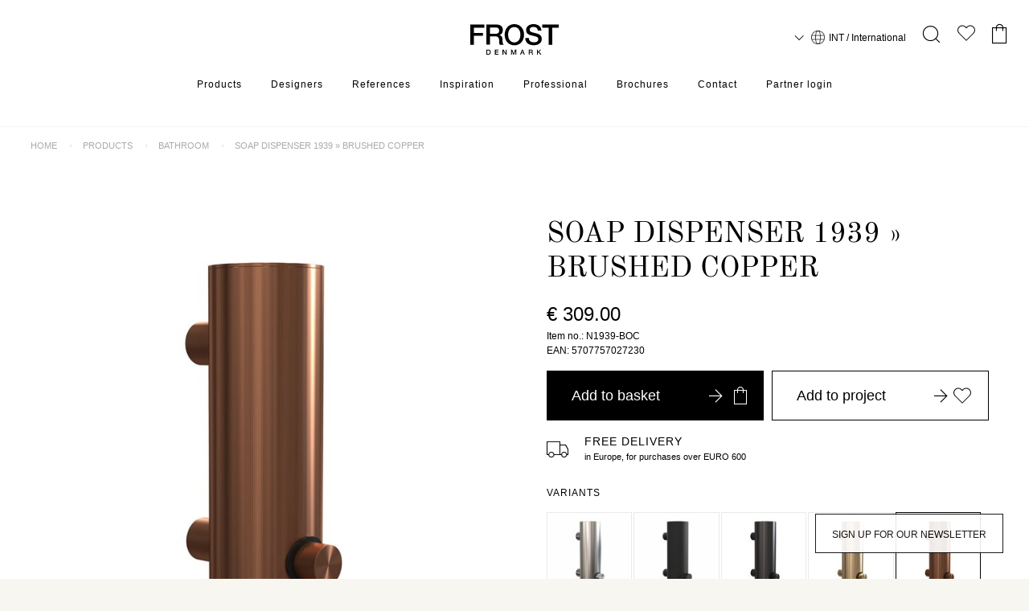

--- FILE ---
content_type: text/html; charset=utf-8
request_url: https://frostdenmark.com/en/shop/p/product-category/bathroom/soap-dispenser-1939-brushed-copper/
body_size: 62987
content:



<!DOCTYPE html>
<html lang="en">
<head>
	
<meta charset="utf-8">
<meta name="viewport" content="width=device-width, initial-scale=1">

	
<title>SOAP DISPENSER 1939 » BRUSHED COPPER</title>

		<meta name="description" content="NOVA2 Soap Dispenser 1939 for wall mounting. 200ml. with lock and plastic insert. The different finishes make it easy to match with existing bathroom or" />




	<link rel="canonical" href="https://frostdenmark.com/en/shop/p/product-category/bathroom-accessories/soap-dispenser-1939-brushed-copper/" />




	
<link rel="apple-touch-icon" sizes="180x180" href="/favicon/apple-touch-icon.png">
<link rel="icon" type="image/png" sizes="32x32" href="/favicon/favicon-32x32.png">
<link rel="icon" type="image/png" sizes="16x16" href="/favicon/favicon-16x16.png">
<link rel="manifest" href="/favicon/site.webmanifest.json">
<link rel="mask-icon" href="/favicon/safari-pinned-tab.svg" color="#000000">
<link rel="shortcut icon" href="/favicon/favicon.ico">
<meta name="msapplication-TileColor" content="#000000">
<meta name="msapplication-config" content="/favicon/browserconfig.xml">
<meta name="theme-color" content="#ffffff">

	
    <meta property="og:title" content="SOAP DISPENSER 1939 » BRUSHED COPPER" />

    <meta property="og:description" content="NOVA2 Soap Dispenser 1939 for wall mounting. 200ml. with lock and plastic insert. The different finishes make it easy to match with existing bathroom or kitchen interior. The soap dispenser combines a" />

    <meta property="og:image:width" content="200" />
    <meta property="og:image:height" content="200" />
    <meta property="og:image" content="https://frostdenmark.com/media_service/images/N1939BOC.jpg" />


	
	

<link rel="alternate" hreflang="da-dk" href="https://frostdenmark.com/da/shop/p/badevaerelse/saebedispenser-1939-boerstet-kobber/" />
<link rel="alternate" hreflang="x-default" href="https://frostdenmark.com/en/shop/p/bathroom/soap-dispenser-1939-brushed-copper/" />
<link rel="alternate" hreflang="sv-se" href="https://frostdenmark.com/sv/shop/p/tillbehor-till-badrum/tvaalpumpshaallare-1939-borstad-koppar/" />
<link rel="alternate" hreflang="de-de" href="https://frostdenmark.com/de/shop/p/badezimmer/seifenspender-1939-kupfer-geb&#252;rstet/" />
<link rel="alternate" hreflang="fr-fr" href="https://frostdenmark.com/fr/shop/p/salle-de-bain/distributeur-de-savon-1939-cuivre-brosse/" />
<link rel="alternate" hreflang="nl-nl" href="https://frostdenmark.com/nl/shop/p/badkamer/zeepdispenser-1939-geborsteld-koper/" />
<link rel="alternate" hreflang="it-it" href="https://frostdenmark.com/it/shop/p/bagno/dosatore-di-sapone-1939-rame-spazzolato/" />
<link rel="alternate" hreflang="nn-no" href="https://frostdenmark.com/no/shop/p/baderom/saapedispenser-1939-boerstet-kobber/" />
<link rel="alternate" hreflang="en-ca" href="https://frostdenmark.com/us/shop/p/bathroom/soap-dispenser-1939-brushed-copper/" />




<style>@charset "UTF-8";.pagination-previous,.pagination-next,.pagination-link,.pagination-ellipsis,.select select,.textarea,.input,.button{-moz-appearance:none;-webkit-appearance:none;align-items:center;border:1px solid transparent;border-radius:0;box-shadow:none;display:inline-flex;font-size:1rem;height:2.5em;justify-content:flex-start;line-height:1.5;padding-bottom:calc(.5em - 1px);padding-left:calc(.75em - 1px);padding-right:calc(.75em - 1px);padding-top:calc(.5em - 1px);position:relative;vertical-align:top;}.pagination-previous:focus,.pagination-next:focus,.pagination-link:focus,.pagination-ellipsis:focus,.select select:focus,.textarea:focus,.input:focus,.button:focus,.is-focused.pagination-previous,.is-focused.pagination-next,.is-focused.pagination-link,.is-focused.pagination-ellipsis,.select select.is-focused,.is-focused.textarea,.is-focused.input,.is-focused.button,.pagination-previous:active,.pagination-next:active,.pagination-link:active,.pagination-ellipsis:active,.select select:active,.textarea:active,.input:active,.button:active,.is-active.pagination-previous,.is-active.pagination-next,.is-active.pagination-link,.is-active.pagination-ellipsis,.select select.is-active,.is-active.textarea,.is-active.input,.is-active.button{outline:0;}[disabled].pagination-previous,[disabled].pagination-next,[disabled].pagination-link,[disabled].pagination-ellipsis,.select select[disabled],[disabled].textarea,[disabled].input,[disabled].button,fieldset[disabled] .pagination-previous,fieldset[disabled] .pagination-next,fieldset[disabled] .pagination-link,fieldset[disabled] .pagination-ellipsis,fieldset[disabled] .select select,.select fieldset[disabled] select,fieldset[disabled] .textarea,fieldset[disabled] .input,fieldset[disabled] .button{cursor:not-allowed;}.is-unselectable,.pagination-previous,.pagination-next,.pagination-link,.pagination-ellipsis,.breadcrumb,.button{-webkit-touch-callout:none;-webkit-user-select:none;-moz-user-select:none;-ms-user-select:none;user-select:none;}.navbar-link:not(.is-arrowless)::after,.select:not(.is-multiple):not(.is-loading)::after{border:3px solid transparent;border-radius:2px;border-right:0;border-top:0;content:" ";display:block;height:.625em;margin-top:-.4375em;pointer-events:none;position:absolute;top:50%;transform:rotate(-45deg);transform-origin:center;width:.625em;}.pagination:not(:last-child),.breadcrumb:not(:last-child){margin-bottom:1.5rem;}.modal-close{-webkit-touch-callout:none;-webkit-user-select:none;-moz-user-select:none;-ms-user-select:none;user-select:none;-moz-appearance:none;-webkit-appearance:none;background-color:rgba(0,0,0,.2);border:0;border-radius:290486px;cursor:pointer;pointer-events:auto;display:inline-block;flex-grow:0;flex-shrink:0;font-size:0;height:20px;max-height:20px;max-width:20px;min-height:20px;min-width:20px;outline:0;position:relative;vertical-align:top;width:20px;}.modal-close::before,.modal-close::after{background-color:#f8f6f1;content:"";display:block;left:50%;position:absolute;top:50%;transform:translateX(-50%) translateY(-50%) rotate(45deg);transform-origin:center center;}.modal-close::before{height:2px;width:50%;}.modal-close::after{height:50%;width:2px;}.modal-close:hover,.modal-close:focus{background-color:rgba(0,0,0,.3);}.modal-close:active{background-color:rgba(0,0,0,.4);}.is-small.modal-close{height:16px;max-height:16px;max-width:16px;min-height:16px;min-width:16px;width:16px;}.is-medium.modal-close{height:24px;max-height:24px;max-width:24px;min-height:24px;min-width:24px;width:24px;}.is-large.modal-close{height:32px;max-height:32px;max-width:32px;min-height:32px;min-width:32px;width:32px;}.control.is-loading::after,.select.is-loading::after,.button.is-loading::after{animation:spinAround 500ms infinite linear;border:2px solid #eaeaea;border-radius:290486px;border-right-color:transparent;border-top-color:transparent;content:"";display:block;height:1em;position:relative;width:1em;}.is-overlay,.modal-background,.modal{bottom:0;left:0;position:absolute;right:0;top:0;}
/*! minireset.css v0.0.6 | MIT License | github.com/jgthms/minireset.css */
html,body,p,ol,ul,li,dl,dt,dd,blockquote,figure,fieldset,legend,textarea,pre,iframe,hr,h1,h2,h3,h4,h5,h6{margin:0;padding:0;}h1,h2,h3,h4,h5,h6{font-size:100%;font-weight:normal;}ul{list-style:none;}button,input,select,textarea{margin:0;}html{box-sizing:border-box;}*,*::before,*::after{box-sizing:inherit;}img,video{height:auto;max-width:100%;}iframe{border:0;}table{border-collapse:collapse;border-spacing:0;}td,th{padding:0;}td:not([align]),th:not([align]){text-align:inherit;}html{background-color:#f8f6f1;font-size:16px;-moz-osx-font-smoothing:grayscale;-webkit-font-smoothing:antialiased;min-width:300px;overflow-x:hidden;overflow-y:scroll;text-rendering:optimizeLegibility;text-size-adjust:100%;}article,aside,figure,footer,header,hgroup,section{display:block;}body,button,input,optgroup,select,textarea{font-family:"Helvetica";}code,pre{-moz-osx-font-smoothing:auto;-webkit-font-smoothing:auto;font-family:monospace;}body{color:#000;font-size:1em;font-weight:400;line-height:1.5;}a{color:#000;cursor:pointer;text-decoration:none;}a strong{color:currentColor;}a:hover{color:#000;}code{background-color:hsl(0deg,0%,96%);color:#b30000;font-size:.875em;font-weight:normal;padding:.25em .5em .25em;}hr{background-color:hsl(0deg,0%,96%);border:0;display:block;height:2px;margin:1.5rem 0;}img{height:auto;max-width:100%;}input[type=checkbox],input[type=radio]{vertical-align:baseline;}small{font-size:.875em;}span{font-style:inherit;font-weight:inherit;}strong{color:hsl(0deg,0%,21%);font-weight:700;}fieldset{border:0;}pre{-webkit-overflow-scrolling:touch;background-color:hsl(0deg,0%,96%);color:#000;font-size:.875em;overflow-x:auto;padding:1.25rem 1.5rem;white-space:pre;word-wrap:normal;}pre code{background-color:transparent;color:currentColor;font-size:1em;padding:0;}table td,table th{vertical-align:top;}table td:not([align]),table th:not([align]){text-align:inherit;}table th{color:hsl(0deg,0%,21%);}.button{background-color:transparent;border-color:#000;border-width:1px;color:#000;cursor:pointer;justify-content:center;padding-bottom:25px;padding-left:20px;padding-right:20px;padding-top:25px;text-align:center;white-space:nowrap;}.button strong{color:inherit;}.button .icon,.button .icon.is-small,.button .icon.is-medium,.button .icon.is-large{height:1.5em;width:1.5em;}.button .icon:first-child:not(:last-child){margin-left:calc(-10px - 1px);margin-right:5px;}.button .icon:last-child:not(:first-child){margin-left:5px;margin-right:calc(-10px - 1px);}.button .icon:first-child:last-child{margin-left:calc(-10px - 1px);margin-right:calc(-10px - 1px);}.button:hover,.button.is-hovered{border-color:#000;color:#000;}.button:focus,.button.is-focused{border-color:hsl(217deg,71%,53%);color:hsl(0deg,0%,21%);}.button:focus:not(:active),.button.is-focused:not(:active){box-shadow:0 0 0 .125em rgba(0,0,0,.25);}.button:active,.button.is-active{border-color:hsl(0deg,0%,29%);color:hsl(0deg,0%,21%);}.button.is-text{background-color:transparent;border-color:transparent;color:#000;text-decoration:underline;}.button.is-text:hover,.button.is-text.is-hovered,.button.is-text:focus,.button.is-text.is-focused{background-color:hsl(0deg,0%,96%);color:hsl(0deg,0%,21%);}.button.is-text:active,.button.is-text.is-active{background-color:#e8e8e8;color:hsl(0deg,0%,21%);}.button.is-text[disabled],fieldset[disabled] .button.is-text{background-color:transparent;border-color:transparent;box-shadow:none;}.button.is-ghost{background:none;border-color:transparent;color:#000;text-decoration:none;}.button.is-ghost:hover,.button.is-ghost.is-hovered{color:#000;text-decoration:underline;}.button.is-white{background-color:#f8f6f1;border-color:transparent;color:#000;}.button.is-white:hover,.button.is-white.is-hovered{background-color:#f4f1e9;border-color:transparent;color:#000;}.button.is-white:focus,.button.is-white.is-focused{border-color:transparent;color:#000;}.button.is-white:focus:not(:active),.button.is-white.is-focused:not(:active){box-shadow:0 0 0 .125em rgba(248,246,241,.25);}.button.is-white:active,.button.is-white.is-active{background-color:#f0ebe0;border-color:transparent;color:#000;}.button.is-white[disabled],fieldset[disabled] .button.is-white{background-color:#f8f6f1;border-color:transparent;box-shadow:none;}.button.is-white.is-inverted{background-color:#000;color:#f8f6f1;}.button.is-white.is-inverted:hover,.button.is-white.is-inverted.is-hovered{background-color:#000;}.button.is-white.is-inverted[disabled],fieldset[disabled] .button.is-white.is-inverted{background-color:#000;border-color:transparent;box-shadow:none;color:#f8f6f1;}.button.is-white.is-loading::after{border-color:transparent transparent #000 #000!important;}.button.is-white.is-outlined{background-color:transparent;border-color:#f8f6f1;color:#f8f6f1;}.button.is-white.is-outlined:hover,.button.is-white.is-outlined.is-hovered,.button.is-white.is-outlined:focus,.button.is-white.is-outlined.is-focused{background-color:#f8f6f1;border-color:#f8f6f1;color:#000;}.button.is-white.is-outlined.is-loading::after{border-color:transparent transparent #f8f6f1 #f8f6f1!important;}.button.is-white.is-outlined.is-loading:hover::after,.button.is-white.is-outlined.is-loading.is-hovered::after,.button.is-white.is-outlined.is-loading:focus::after,.button.is-white.is-outlined.is-loading.is-focused::after{border-color:transparent transparent #000 #000!important;}.button.is-white.is-outlined[disabled],fieldset[disabled] .button.is-white.is-outlined{background-color:transparent;border-color:#f8f6f1;box-shadow:none;color:#f8f6f1;}.button.is-white.is-inverted.is-outlined{background-color:transparent;border-color:#000;color:#000;}.button.is-white.is-inverted.is-outlined:hover,.button.is-white.is-inverted.is-outlined.is-hovered,.button.is-white.is-inverted.is-outlined:focus,.button.is-white.is-inverted.is-outlined.is-focused{background-color:#000;color:#f8f6f1;}.button.is-white.is-inverted.is-outlined.is-loading:hover::after,.button.is-white.is-inverted.is-outlined.is-loading.is-hovered::after,.button.is-white.is-inverted.is-outlined.is-loading:focus::after,.button.is-white.is-inverted.is-outlined.is-loading.is-focused::after{border-color:transparent transparent #f8f6f1 #f8f6f1!important;}.button.is-white.is-inverted.is-outlined[disabled],fieldset[disabled] .button.is-white.is-inverted.is-outlined{background-color:transparent;border-color:#000;box-shadow:none;color:#000;}.button.is-black{background-color:#000;border-color:transparent;color:#f8f6f1;}.button.is-black:hover,.button.is-black.is-hovered{background-color:#000;border-color:transparent;color:#f8f6f1;}.button.is-black:focus,.button.is-black.is-focused{border-color:transparent;color:#f8f6f1;}.button.is-black:focus:not(:active),.button.is-black.is-focused:not(:active){box-shadow:0 0 0 .125em rgba(0,0,0,.25);}.button.is-black:active,.button.is-black.is-active{background-color:#000;border-color:transparent;color:#f8f6f1;}.button.is-black[disabled],fieldset[disabled] .button.is-black{background-color:#000;border-color:transparent;box-shadow:none;}.button.is-black.is-inverted{background-color:#f8f6f1;color:#000;}.button.is-black.is-inverted:hover,.button.is-black.is-inverted.is-hovered{background-color:#f0ebe0;}.button.is-black.is-inverted[disabled],fieldset[disabled] .button.is-black.is-inverted{background-color:#f8f6f1;border-color:transparent;box-shadow:none;color:#000;}.button.is-black.is-loading::after{border-color:transparent transparent #f8f6f1 #f8f6f1!important;}.button.is-black.is-outlined{background-color:transparent;border-color:#000;color:#000;}.button.is-black.is-outlined:hover,.button.is-black.is-outlined.is-hovered,.button.is-black.is-outlined:focus,.button.is-black.is-outlined.is-focused{background-color:#000;border-color:#000;color:#f8f6f1;}.button.is-black.is-outlined.is-loading::after{border-color:transparent transparent #000 #000!important;}.button.is-black.is-outlined.is-loading:hover::after,.button.is-black.is-outlined.is-loading.is-hovered::after,.button.is-black.is-outlined.is-loading:focus::after,.button.is-black.is-outlined.is-loading.is-focused::after{border-color:transparent transparent #f8f6f1 #f8f6f1!important;}.button.is-black.is-outlined[disabled],fieldset[disabled] .button.is-black.is-outlined{background-color:transparent;border-color:#000;box-shadow:none;color:#000;}.button.is-black.is-inverted.is-outlined{background-color:transparent;border-color:#f8f6f1;color:#f8f6f1;}.button.is-black.is-inverted.is-outlined:hover,.button.is-black.is-inverted.is-outlined.is-hovered,.button.is-black.is-inverted.is-outlined:focus,.button.is-black.is-inverted.is-outlined.is-focused{background-color:#f8f6f1;color:#000;}.button.is-black.is-inverted.is-outlined.is-loading:hover::after,.button.is-black.is-inverted.is-outlined.is-loading.is-hovered::after,.button.is-black.is-inverted.is-outlined.is-loading:focus::after,.button.is-black.is-inverted.is-outlined.is-loading.is-focused::after{border-color:transparent transparent #000 #000!important;}.button.is-black.is-inverted.is-outlined[disabled],fieldset[disabled] .button.is-black.is-inverted.is-outlined{background-color:transparent;border-color:#f8f6f1;box-shadow:none;color:#f8f6f1;}.button.is-light{background-color:hsl(0deg,0%,96%);border-color:transparent;color:rgba(0,0,0,.7);}.button.is-light:hover,.button.is-light.is-hovered{background-color:#eee;border-color:transparent;color:rgba(0,0,0,.7);}.button.is-light:focus,.button.is-light.is-focused{border-color:transparent;color:rgba(0,0,0,.7);}.button.is-light:focus:not(:active),.button.is-light.is-focused:not(:active){box-shadow:0 0 0 .125em rgba(245,245,245,.25);}.button.is-light:active,.button.is-light.is-active{background-color:#e8e8e8;border-color:transparent;color:rgba(0,0,0,.7);}.button.is-light[disabled],fieldset[disabled] .button.is-light{background-color:hsl(0deg,0%,96%);border-color:transparent;box-shadow:none;}.button.is-light.is-inverted{background-color:rgba(0,0,0,.7);color:hsl(0deg,0%,96%);}.button.is-light.is-inverted:hover,.button.is-light.is-inverted.is-hovered{background-color:rgba(0,0,0,.7);}.button.is-light.is-inverted[disabled],fieldset[disabled] .button.is-light.is-inverted{background-color:rgba(0,0,0,.7);border-color:transparent;box-shadow:none;color:hsl(0deg,0%,96%);}.button.is-light.is-loading::after{border-color:transparent transparent rgba(0,0,0,.7) rgba(0,0,0,.7)!important;}.button.is-light.is-outlined{background-color:transparent;border-color:hsl(0deg,0%,96%);color:hsl(0deg,0%,96%);}.button.is-light.is-outlined:hover,.button.is-light.is-outlined.is-hovered,.button.is-light.is-outlined:focus,.button.is-light.is-outlined.is-focused{background-color:hsl(0deg,0%,96%);border-color:hsl(0deg,0%,96%);color:rgba(0,0,0,.7);}.button.is-light.is-outlined.is-loading::after{border-color:transparent transparent hsl(0deg,0%,96%) hsl(0deg,0%,96%)!important;}.button.is-light.is-outlined.is-loading:hover::after,.button.is-light.is-outlined.is-loading.is-hovered::after,.button.is-light.is-outlined.is-loading:focus::after,.button.is-light.is-outlined.is-loading.is-focused::after{border-color:transparent transparent rgba(0,0,0,.7) rgba(0,0,0,.7)!important;}.button.is-light.is-outlined[disabled],fieldset[disabled] .button.is-light.is-outlined{background-color:transparent;border-color:hsl(0deg,0%,96%);box-shadow:none;color:hsl(0deg,0%,96%);}.button.is-light.is-inverted.is-outlined{background-color:transparent;border-color:rgba(0,0,0,.7);color:rgba(0,0,0,.7);}.button.is-light.is-inverted.is-outlined:hover,.button.is-light.is-inverted.is-outlined.is-hovered,.button.is-light.is-inverted.is-outlined:focus,.button.is-light.is-inverted.is-outlined.is-focused{background-color:rgba(0,0,0,.7);color:hsl(0deg,0%,96%);}.button.is-light.is-inverted.is-outlined.is-loading:hover::after,.button.is-light.is-inverted.is-outlined.is-loading.is-hovered::after,.button.is-light.is-inverted.is-outlined.is-loading:focus::after,.button.is-light.is-inverted.is-outlined.is-loading.is-focused::after{border-color:transparent transparent hsl(0deg,0%,96%) hsl(0deg,0%,96%)!important;}.button.is-light.is-inverted.is-outlined[disabled],fieldset[disabled] .button.is-light.is-inverted.is-outlined{background-color:transparent;border-color:rgba(0,0,0,.7);box-shadow:none;color:rgba(0,0,0,.7);}.button.is-dark{background-color:hsl(0deg,0%,21%);border-color:transparent;color:#fff;}.button.is-dark:hover,.button.is-dark.is-hovered{background-color:#2f2f2f;border-color:transparent;color:#fff;}.button.is-dark:focus,.button.is-dark.is-focused{border-color:transparent;color:#fff;}.button.is-dark:focus:not(:active),.button.is-dark.is-focused:not(:active){box-shadow:0 0 0 .125em rgba(54,54,54,.25);}.button.is-dark:active,.button.is-dark.is-active{background-color:#292929;border-color:transparent;color:#fff;}.button.is-dark[disabled],fieldset[disabled] .button.is-dark{background-color:hsl(0deg,0%,21%);border-color:transparent;box-shadow:none;}.button.is-dark.is-inverted{background-color:#fff;color:hsl(0deg,0%,21%);}.button.is-dark.is-inverted:hover,.button.is-dark.is-inverted.is-hovered{background-color:#f2f2f2;}.button.is-dark.is-inverted[disabled],fieldset[disabled] .button.is-dark.is-inverted{background-color:#fff;border-color:transparent;box-shadow:none;color:hsl(0deg,0%,21%);}.button.is-dark.is-loading::after{border-color:transparent transparent #fff #fff!important;}.button.is-dark.is-outlined{background-color:transparent;border-color:hsl(0deg,0%,21%);color:hsl(0deg,0%,21%);}.button.is-dark.is-outlined:hover,.button.is-dark.is-outlined.is-hovered,.button.is-dark.is-outlined:focus,.button.is-dark.is-outlined.is-focused{background-color:hsl(0deg,0%,21%);border-color:hsl(0deg,0%,21%);color:#fff;}.button.is-dark.is-outlined.is-loading::after{border-color:transparent transparent hsl(0deg,0%,21%) hsl(0deg,0%,21%)!important;}.button.is-dark.is-outlined.is-loading:hover::after,.button.is-dark.is-outlined.is-loading.is-hovered::after,.button.is-dark.is-outlined.is-loading:focus::after,.button.is-dark.is-outlined.is-loading.is-focused::after{border-color:transparent transparent #fff #fff!important;}.button.is-dark.is-outlined[disabled],fieldset[disabled] .button.is-dark.is-outlined{background-color:transparent;border-color:hsl(0deg,0%,21%);box-shadow:none;color:hsl(0deg,0%,21%);}.button.is-dark.is-inverted.is-outlined{background-color:transparent;border-color:#fff;color:#fff;}.button.is-dark.is-inverted.is-outlined:hover,.button.is-dark.is-inverted.is-outlined.is-hovered,.button.is-dark.is-inverted.is-outlined:focus,.button.is-dark.is-inverted.is-outlined.is-focused{background-color:#fff;color:hsl(0deg,0%,21%);}.button.is-dark.is-inverted.is-outlined.is-loading:hover::after,.button.is-dark.is-inverted.is-outlined.is-loading.is-hovered::after,.button.is-dark.is-inverted.is-outlined.is-loading:focus::after,.button.is-dark.is-inverted.is-outlined.is-loading.is-focused::after{border-color:transparent transparent hsl(0deg,0%,21%) hsl(0deg,0%,21%)!important;}.button.is-dark.is-inverted.is-outlined[disabled],fieldset[disabled] .button.is-dark.is-inverted.is-outlined{background-color:transparent;border-color:#fff;box-shadow:none;color:#fff;}.button.is-primary{background-color:hsl(171deg,100%,41%);border-color:transparent;color:#fff;}.button.is-primary:hover,.button.is-primary.is-hovered{background-color:#00c4a7;border-color:transparent;color:#fff;}.button.is-primary:focus,.button.is-primary.is-focused{border-color:transparent;color:#fff;}.button.is-primary:focus:not(:active),.button.is-primary.is-focused:not(:active){box-shadow:0 0 0 .125em rgba(0,209,178,.25);}.button.is-primary:active,.button.is-primary.is-active{background-color:#00b89c;border-color:transparent;color:#fff;}.button.is-primary[disabled],fieldset[disabled] .button.is-primary{background-color:hsl(171deg,100%,41%);border-color:transparent;box-shadow:none;}.button.is-primary.is-inverted{background-color:#fff;color:hsl(171deg,100%,41%);}.button.is-primary.is-inverted:hover,.button.is-primary.is-inverted.is-hovered{background-color:#f2f2f2;}.button.is-primary.is-inverted[disabled],fieldset[disabled] .button.is-primary.is-inverted{background-color:#fff;border-color:transparent;box-shadow:none;color:hsl(171deg,100%,41%);}.button.is-primary.is-loading::after{border-color:transparent transparent #fff #fff!important;}.button.is-primary.is-outlined{background-color:transparent;border-color:hsl(171deg,100%,41%);color:hsl(171deg,100%,41%);}.button.is-primary.is-outlined:hover,.button.is-primary.is-outlined.is-hovered,.button.is-primary.is-outlined:focus,.button.is-primary.is-outlined.is-focused{background-color:hsl(171deg,100%,41%);border-color:hsl(171deg,100%,41%);color:#fff;}.button.is-primary.is-outlined.is-loading::after{border-color:transparent transparent hsl(171deg,100%,41%) hsl(171deg,100%,41%)!important;}.button.is-primary.is-outlined.is-loading:hover::after,.button.is-primary.is-outlined.is-loading.is-hovered::after,.button.is-primary.is-outlined.is-loading:focus::after,.button.is-primary.is-outlined.is-loading.is-focused::after{border-color:transparent transparent #fff #fff!important;}.button.is-primary.is-outlined[disabled],fieldset[disabled] .button.is-primary.is-outlined{background-color:transparent;border-color:hsl(171deg,100%,41%);box-shadow:none;color:hsl(171deg,100%,41%);}.button.is-primary.is-inverted.is-outlined{background-color:transparent;border-color:#fff;color:#fff;}.button.is-primary.is-inverted.is-outlined:hover,.button.is-primary.is-inverted.is-outlined.is-hovered,.button.is-primary.is-inverted.is-outlined:focus,.button.is-primary.is-inverted.is-outlined.is-focused{background-color:#fff;color:hsl(171deg,100%,41%);}.button.is-primary.is-inverted.is-outlined.is-loading:hover::after,.button.is-primary.is-inverted.is-outlined.is-loading.is-hovered::after,.button.is-primary.is-inverted.is-outlined.is-loading:focus::after,.button.is-primary.is-inverted.is-outlined.is-loading.is-focused::after{border-color:transparent transparent hsl(171deg,100%,41%) hsl(171deg,100%,41%)!important;}.button.is-primary.is-inverted.is-outlined[disabled],fieldset[disabled] .button.is-primary.is-inverted.is-outlined{background-color:transparent;border-color:#fff;box-shadow:none;color:#fff;}.button.is-primary.is-light{background-color:#ebfffc;color:#00947e;}.button.is-primary.is-light:hover,.button.is-primary.is-light.is-hovered{background-color:#defffa;border-color:transparent;color:#00947e;}.button.is-primary.is-light:active,.button.is-primary.is-light.is-active{background-color:#d1fff8;border-color:transparent;color:#00947e;}.button.is-link{background-color:#000;border-color:transparent;color:#fff;}.button.is-link:hover,.button.is-link.is-hovered{background-color:#000;border-color:transparent;color:#fff;}.button.is-link:focus,.button.is-link.is-focused{border-color:transparent;color:#fff;}.button.is-link:focus:not(:active),.button.is-link.is-focused:not(:active){box-shadow:0 0 0 .125em rgba(0,0,0,.25);}.button.is-link:active,.button.is-link.is-active{background-color:#000;border-color:transparent;color:#fff;}.button.is-link[disabled],fieldset[disabled] .button.is-link{background-color:#000;border-color:transparent;box-shadow:none;}.button.is-link.is-inverted{background-color:#fff;color:#000;}.button.is-link.is-inverted:hover,.button.is-link.is-inverted.is-hovered{background-color:#f2f2f2;}.button.is-link.is-inverted[disabled],fieldset[disabled] .button.is-link.is-inverted{background-color:#fff;border-color:transparent;box-shadow:none;color:#000;}.button.is-link.is-loading::after{border-color:transparent transparent #fff #fff!important;}.button.is-link.is-outlined{background-color:transparent;border-color:#000;color:#000;}.button.is-link.is-outlined:hover,.button.is-link.is-outlined.is-hovered,.button.is-link.is-outlined:focus,.button.is-link.is-outlined.is-focused{background-color:#000;border-color:#000;color:#fff;}.button.is-link.is-outlined.is-loading::after{border-color:transparent transparent #000 #000!important;}.button.is-link.is-outlined.is-loading:hover::after,.button.is-link.is-outlined.is-loading.is-hovered::after,.button.is-link.is-outlined.is-loading:focus::after,.button.is-link.is-outlined.is-loading.is-focused::after{border-color:transparent transparent #fff #fff!important;}.button.is-link.is-outlined[disabled],fieldset[disabled] .button.is-link.is-outlined{background-color:transparent;border-color:#000;box-shadow:none;color:#000;}.button.is-link.is-inverted.is-outlined{background-color:transparent;border-color:#fff;color:#fff;}.button.is-link.is-inverted.is-outlined:hover,.button.is-link.is-inverted.is-outlined.is-hovered,.button.is-link.is-inverted.is-outlined:focus,.button.is-link.is-inverted.is-outlined.is-focused{background-color:#fff;color:#000;}.button.is-link.is-inverted.is-outlined.is-loading:hover::after,.button.is-link.is-inverted.is-outlined.is-loading.is-hovered::after,.button.is-link.is-inverted.is-outlined.is-loading:focus::after,.button.is-link.is-inverted.is-outlined.is-loading.is-focused::after{border-color:transparent transparent #000 #000!important;}.button.is-link.is-inverted.is-outlined[disabled],fieldset[disabled] .button.is-link.is-inverted.is-outlined{background-color:transparent;border-color:#fff;box-shadow:none;color:#fff;}.button.is-link.is-light{background-color:#f5f5f5;color:#919191;}.button.is-link.is-light:hover,.button.is-link.is-light.is-hovered{background-color:#eee;border-color:transparent;color:#919191;}.button.is-link.is-light:active,.button.is-link.is-light.is-active{background-color:#e8e8e8;border-color:transparent;color:#919191;}.button.is-info{background-color:hsl(204deg,71%,53%);border-color:transparent;color:#fff;}.button.is-info:hover,.button.is-info.is-hovered{background-color:#2793da;border-color:transparent;color:#fff;}.button.is-info:focus,.button.is-info.is-focused{border-color:transparent;color:#fff;}.button.is-info:focus:not(:active),.button.is-info.is-focused:not(:active){box-shadow:0 0 0 .125em rgba(50,152,220,.25);}.button.is-info:active,.button.is-info.is-active{background-color:#238cd1;border-color:transparent;color:#fff;}.button.is-info[disabled],fieldset[disabled] .button.is-info{background-color:hsl(204deg,71%,53%);border-color:transparent;box-shadow:none;}.button.is-info.is-inverted{background-color:#fff;color:hsl(204deg,71%,53%);}.button.is-info.is-inverted:hover,.button.is-info.is-inverted.is-hovered{background-color:#f2f2f2;}.button.is-info.is-inverted[disabled],fieldset[disabled] .button.is-info.is-inverted{background-color:#fff;border-color:transparent;box-shadow:none;color:hsl(204deg,71%,53%);}.button.is-info.is-loading::after{border-color:transparent transparent #fff #fff!important;}.button.is-info.is-outlined{background-color:transparent;border-color:hsl(204deg,71%,53%);color:hsl(204deg,71%,53%);}.button.is-info.is-outlined:hover,.button.is-info.is-outlined.is-hovered,.button.is-info.is-outlined:focus,.button.is-info.is-outlined.is-focused{background-color:hsl(204deg,71%,53%);border-color:hsl(204deg,71%,53%);color:#fff;}.button.is-info.is-outlined.is-loading::after{border-color:transparent transparent hsl(204deg,71%,53%) hsl(204deg,71%,53%)!important;}.button.is-info.is-outlined.is-loading:hover::after,.button.is-info.is-outlined.is-loading.is-hovered::after,.button.is-info.is-outlined.is-loading:focus::after,.button.is-info.is-outlined.is-loading.is-focused::after{border-color:transparent transparent #fff #fff!important;}.button.is-info.is-outlined[disabled],fieldset[disabled] .button.is-info.is-outlined{background-color:transparent;border-color:hsl(204deg,71%,53%);box-shadow:none;color:hsl(204deg,71%,53%);}.button.is-info.is-inverted.is-outlined{background-color:transparent;border-color:#fff;color:#fff;}.button.is-info.is-inverted.is-outlined:hover,.button.is-info.is-inverted.is-outlined.is-hovered,.button.is-info.is-inverted.is-outlined:focus,.button.is-info.is-inverted.is-outlined.is-focused{background-color:#fff;color:hsl(204deg,71%,53%);}.button.is-info.is-inverted.is-outlined.is-loading:hover::after,.button.is-info.is-inverted.is-outlined.is-loading.is-hovered::after,.button.is-info.is-inverted.is-outlined.is-loading:focus::after,.button.is-info.is-inverted.is-outlined.is-loading.is-focused::after{border-color:transparent transparent hsl(204deg,71%,53%) hsl(204deg,71%,53%)!important;}.button.is-info.is-inverted.is-outlined[disabled],fieldset[disabled] .button.is-info.is-inverted.is-outlined{background-color:transparent;border-color:#fff;box-shadow:none;color:#fff;}.button.is-info.is-light{background-color:#eef6fc;color:#1d72aa;}.button.is-info.is-light:hover,.button.is-info.is-light.is-hovered{background-color:#e3f1fa;border-color:transparent;color:#1d72aa;}.button.is-info.is-light:active,.button.is-info.is-light.is-active{background-color:#d8ebf8;border-color:transparent;color:#1d72aa;}.button.is-success{background-color:hsl(141deg,53%,53%);border-color:transparent;color:#fff;}.button.is-success:hover,.button.is-success.is-hovered{background-color:#3ec46d;border-color:transparent;color:#fff;}.button.is-success:focus,.button.is-success.is-focused{border-color:transparent;color:#fff;}.button.is-success:focus:not(:active),.button.is-success.is-focused:not(:active){box-shadow:0 0 0 .125em rgba(72,199,116,.25);}.button.is-success:active,.button.is-success.is-active{background-color:#3abb67;border-color:transparent;color:#fff;}.button.is-success[disabled],fieldset[disabled] .button.is-success{background-color:hsl(141deg,53%,53%);border-color:transparent;box-shadow:none;}.button.is-success.is-inverted{background-color:#fff;color:hsl(141deg,53%,53%);}.button.is-success.is-inverted:hover,.button.is-success.is-inverted.is-hovered{background-color:#f2f2f2;}.button.is-success.is-inverted[disabled],fieldset[disabled] .button.is-success.is-inverted{background-color:#fff;border-color:transparent;box-shadow:none;color:hsl(141deg,53%,53%);}.button.is-success.is-loading::after{border-color:transparent transparent #fff #fff!important;}.button.is-success.is-outlined{background-color:transparent;border-color:hsl(141deg,53%,53%);color:hsl(141deg,53%,53%);}.button.is-success.is-outlined:hover,.button.is-success.is-outlined.is-hovered,.button.is-success.is-outlined:focus,.button.is-success.is-outlined.is-focused{background-color:hsl(141deg,53%,53%);border-color:hsl(141deg,53%,53%);color:#fff;}.button.is-success.is-outlined.is-loading::after{border-color:transparent transparent hsl(141deg,53%,53%) hsl(141deg,53%,53%)!important;}.button.is-success.is-outlined.is-loading:hover::after,.button.is-success.is-outlined.is-loading.is-hovered::after,.button.is-success.is-outlined.is-loading:focus::after,.button.is-success.is-outlined.is-loading.is-focused::after{border-color:transparent transparent #fff #fff!important;}.button.is-success.is-outlined[disabled],fieldset[disabled] .button.is-success.is-outlined{background-color:transparent;border-color:hsl(141deg,53%,53%);box-shadow:none;color:hsl(141deg,53%,53%);}.button.is-success.is-inverted.is-outlined{background-color:transparent;border-color:#fff;color:#fff;}.button.is-success.is-inverted.is-outlined:hover,.button.is-success.is-inverted.is-outlined.is-hovered,.button.is-success.is-inverted.is-outlined:focus,.button.is-success.is-inverted.is-outlined.is-focused{background-color:#fff;color:hsl(141deg,53%,53%);}.button.is-success.is-inverted.is-outlined.is-loading:hover::after,.button.is-success.is-inverted.is-outlined.is-loading.is-hovered::after,.button.is-success.is-inverted.is-outlined.is-loading:focus::after,.button.is-success.is-inverted.is-outlined.is-loading.is-focused::after{border-color:transparent transparent hsl(141deg,53%,53%) hsl(141deg,53%,53%)!important;}.button.is-success.is-inverted.is-outlined[disabled],fieldset[disabled] .button.is-success.is-inverted.is-outlined{background-color:transparent;border-color:#fff;box-shadow:none;color:#fff;}.button.is-success.is-light{background-color:#effaf3;color:#257942;}.button.is-success.is-light:hover,.button.is-success.is-light.is-hovered{background-color:#e6f7ec;border-color:transparent;color:#257942;}.button.is-success.is-light:active,.button.is-success.is-light.is-active{background-color:#dcf4e4;border-color:transparent;color:#257942;}.button.is-warning{background-color:hsl(48deg,100%,67%);border-color:transparent;color:rgba(0,0,0,.7);}.button.is-warning:hover,.button.is-warning.is-hovered{background-color:#ffdb4a;border-color:transparent;color:rgba(0,0,0,.7);}.button.is-warning:focus,.button.is-warning.is-focused{border-color:transparent;color:rgba(0,0,0,.7);}.button.is-warning:focus:not(:active),.button.is-warning.is-focused:not(:active){box-shadow:0 0 0 .125em rgba(255,221,87,.25);}.button.is-warning:active,.button.is-warning.is-active{background-color:#ffd83d;border-color:transparent;color:rgba(0,0,0,.7);}.button.is-warning[disabled],fieldset[disabled] .button.is-warning{background-color:hsl(48deg,100%,67%);border-color:transparent;box-shadow:none;}.button.is-warning.is-inverted{background-color:rgba(0,0,0,.7);color:hsl(48deg,100%,67%);}.button.is-warning.is-inverted:hover,.button.is-warning.is-inverted.is-hovered{background-color:rgba(0,0,0,.7);}.button.is-warning.is-inverted[disabled],fieldset[disabled] .button.is-warning.is-inverted{background-color:rgba(0,0,0,.7);border-color:transparent;box-shadow:none;color:hsl(48deg,100%,67%);}.button.is-warning.is-loading::after{border-color:transparent transparent rgba(0,0,0,.7) rgba(0,0,0,.7)!important;}.button.is-warning.is-outlined{background-color:transparent;border-color:hsl(48deg,100%,67%);color:hsl(48deg,100%,67%);}.button.is-warning.is-outlined:hover,.button.is-warning.is-outlined.is-hovered,.button.is-warning.is-outlined:focus,.button.is-warning.is-outlined.is-focused{background-color:hsl(48deg,100%,67%);border-color:hsl(48deg,100%,67%);color:rgba(0,0,0,.7);}.button.is-warning.is-outlined.is-loading::after{border-color:transparent transparent hsl(48deg,100%,67%) hsl(48deg,100%,67%)!important;}.button.is-warning.is-outlined.is-loading:hover::after,.button.is-warning.is-outlined.is-loading.is-hovered::after,.button.is-warning.is-outlined.is-loading:focus::after,.button.is-warning.is-outlined.is-loading.is-focused::after{border-color:transparent transparent rgba(0,0,0,.7) rgba(0,0,0,.7)!important;}.button.is-warning.is-outlined[disabled],fieldset[disabled] .button.is-warning.is-outlined{background-color:transparent;border-color:hsl(48deg,100%,67%);box-shadow:none;color:hsl(48deg,100%,67%);}.button.is-warning.is-inverted.is-outlined{background-color:transparent;border-color:rgba(0,0,0,.7);color:rgba(0,0,0,.7);}.button.is-warning.is-inverted.is-outlined:hover,.button.is-warning.is-inverted.is-outlined.is-hovered,.button.is-warning.is-inverted.is-outlined:focus,.button.is-warning.is-inverted.is-outlined.is-focused{background-color:rgba(0,0,0,.7);color:hsl(48deg,100%,67%);}.button.is-warning.is-inverted.is-outlined.is-loading:hover::after,.button.is-warning.is-inverted.is-outlined.is-loading.is-hovered::after,.button.is-warning.is-inverted.is-outlined.is-loading:focus::after,.button.is-warning.is-inverted.is-outlined.is-loading.is-focused::after{border-color:transparent transparent hsl(48deg,100%,67%) hsl(48deg,100%,67%)!important;}.button.is-warning.is-inverted.is-outlined[disabled],fieldset[disabled] .button.is-warning.is-inverted.is-outlined{background-color:transparent;border-color:rgba(0,0,0,.7);box-shadow:none;color:rgba(0,0,0,.7);}.button.is-warning.is-light{background-color:#fffbeb;color:#947600;}.button.is-warning.is-light:hover,.button.is-warning.is-light.is-hovered{background-color:#fff8de;border-color:transparent;color:#947600;}.button.is-warning.is-light:active,.button.is-warning.is-light.is-active{background-color:#fff6d1;border-color:transparent;color:#947600;}.button.is-danger{background-color:#f00;border-color:transparent;color:#fff;}.button.is-danger:hover,.button.is-danger.is-hovered{background-color:#f20000;border-color:transparent;color:#fff;}.button.is-danger:focus,.button.is-danger.is-focused{border-color:transparent;color:#fff;}.button.is-danger:focus:not(:active),.button.is-danger.is-focused:not(:active){box-shadow:0 0 0 .125em rgba(255,0,0,.25);}.button.is-danger:active,.button.is-danger.is-active{background-color:#e60000;border-color:transparent;color:#fff;}.button.is-danger[disabled],fieldset[disabled] .button.is-danger{background-color:#f00;border-color:transparent;box-shadow:none;}.button.is-danger.is-inverted{background-color:#fff;color:#f00;}.button.is-danger.is-inverted:hover,.button.is-danger.is-inverted.is-hovered{background-color:#f2f2f2;}.button.is-danger.is-inverted[disabled],fieldset[disabled] .button.is-danger.is-inverted{background-color:#fff;border-color:transparent;box-shadow:none;color:#f00;}.button.is-danger.is-loading::after{border-color:transparent transparent #fff #fff!important;}.button.is-danger.is-outlined{background-color:transparent;border-color:#f00;color:#f00;}.button.is-danger.is-outlined:hover,.button.is-danger.is-outlined.is-hovered,.button.is-danger.is-outlined:focus,.button.is-danger.is-outlined.is-focused{background-color:#f00;border-color:#f00;color:#fff;}.button.is-danger.is-outlined.is-loading::after{border-color:transparent transparent #f00 #f00!important;}.button.is-danger.is-outlined.is-loading:hover::after,.button.is-danger.is-outlined.is-loading.is-hovered::after,.button.is-danger.is-outlined.is-loading:focus::after,.button.is-danger.is-outlined.is-loading.is-focused::after{border-color:transparent transparent #fff #fff!important;}.button.is-danger.is-outlined[disabled],fieldset[disabled] .button.is-danger.is-outlined{background-color:transparent;border-color:#f00;box-shadow:none;color:#f00;}.button.is-danger.is-inverted.is-outlined{background-color:transparent;border-color:#fff;color:#fff;}.button.is-danger.is-inverted.is-outlined:hover,.button.is-danger.is-inverted.is-outlined.is-hovered,.button.is-danger.is-inverted.is-outlined:focus,.button.is-danger.is-inverted.is-outlined.is-focused{background-color:#fff;color:#f00;}.button.is-danger.is-inverted.is-outlined.is-loading:hover::after,.button.is-danger.is-inverted.is-outlined.is-loading.is-hovered::after,.button.is-danger.is-inverted.is-outlined.is-loading:focus::after,.button.is-danger.is-inverted.is-outlined.is-loading.is-focused::after{border-color:transparent transparent #f00 #f00!important;}.button.is-danger.is-inverted.is-outlined[disabled],fieldset[disabled] .button.is-danger.is-inverted.is-outlined{background-color:transparent;border-color:#fff;box-shadow:none;color:#fff;}.button.is-danger.is-light{background-color:#ffebeb;color:#eb0000;}.button.is-danger.is-light:hover,.button.is-danger.is-light.is-hovered{background-color:#ffdede;border-color:transparent;color:#eb0000;}.button.is-danger.is-light:active,.button.is-danger.is-light.is-active{background-color:#ffd1d1;border-color:transparent;color:#eb0000;}.button.is-small{font-size:.75rem;}.button.is-small:not(.is-rounded){border-radius:2px;}.button.is-normal{font-size:1rem;}.button.is-medium{font-size:1.25rem;}.button.is-large{font-size:1.5rem;}.button[disabled],fieldset[disabled] .button{background-color:#f8f6f1;border-color:#000;box-shadow:none;opacity:.5;}.button.is-fullwidth{display:flex;width:100%;}.button.is-loading{color:transparent!important;pointer-events:none;}.button.is-loading::after{position:absolute;left:calc(50% - (1em/2));top:calc(50% - (1em/2));position:absolute!important;}.button.is-static{background-color:hsl(0deg,0%,96%);border-color:#000;color:hsl(0deg,0%,48%);box-shadow:none;pointer-events:none;}.button.is-rounded{border-radius:290486px;padding-left:calc(20px + .25em);padding-right:calc(20px + .25em);}.buttons{align-items:center;display:flex;flex-wrap:wrap;justify-content:flex-start;}.buttons .button{margin-bottom:.5rem;}.buttons .button:not(:last-child):not(.is-fullwidth){margin-right:.5rem;}.buttons:last-child{margin-bottom:-.5rem;}.buttons:not(:last-child){margin-bottom:1rem;}.buttons.are-small .button:not(.is-normal):not(.is-medium):not(.is-large){font-size:.75rem;}.buttons.are-small .button:not(.is-normal):not(.is-medium):not(.is-large):not(.is-rounded){border-radius:2px;}.buttons.are-medium .button:not(.is-small):not(.is-normal):not(.is-large){font-size:1.25rem;}.buttons.are-large .button:not(.is-small):not(.is-normal):not(.is-medium){font-size:1.5rem;}.buttons.has-addons .button:not(:first-child){border-bottom-left-radius:0;border-top-left-radius:0;}.buttons.has-addons .button:not(:last-child){border-bottom-right-radius:0;border-top-right-radius:0;margin-right:-1px;}.buttons.has-addons .button:last-child{margin-right:0;}.buttons.has-addons .button:hover,.buttons.has-addons .button.is-hovered{z-index:2;}.buttons.has-addons .button:focus,.buttons.has-addons .button.is-focused,.buttons.has-addons .button:active,.buttons.has-addons .button.is-active,.buttons.has-addons .button.is-selected{z-index:3;}.buttons.has-addons .button:focus:hover,.buttons.has-addons .button.is-focused:hover,.buttons.has-addons .button:active:hover,.buttons.has-addons .button.is-active:hover,.buttons.has-addons .button.is-selected:hover{z-index:4;}.buttons.has-addons .button.is-expanded{flex-grow:1;flex-shrink:1;}.buttons.is-centered{justify-content:center;}.buttons.is-centered:not(.has-addons) .button:not(.is-fullwidth){margin-left:.25rem;margin-right:.25rem;}.buttons.is-right{justify-content:flex-end;}.buttons.is-right:not(.has-addons) .button:not(.is-fullwidth){margin-left:.25rem;margin-right:.25rem;}.container{flex-grow:1;margin:0 auto;position:relative;width:auto;}.container.is-fluid{max-width:none!important;padding-left:32px;padding-right:32px;width:100%;}@media screen and (min-width:1024px){.container{max-width:960px;}}@media screen and (max-width:1215px){.container.is-widescreen:not(.is-max-desktop){max-width:1152px;}}@media screen and (max-width:1407px){.container.is-fullhd:not(.is-max-desktop):not(.is-max-widescreen){max-width:1344px;}}@media screen and (min-width:1216px){.container:not(.is-max-desktop){max-width:1152px;}}@media screen and (min-width:1408px){.container:not(.is-max-desktop):not(.is-max-widescreen){max-width:1344px;}}.icon{align-items:center;display:inline-flex;justify-content:center;height:1.5rem;width:1.5rem;}.icon.is-small{height:1rem;width:1rem;}.icon.is-medium{height:2rem;width:2rem;}.icon.is-large{height:3rem;width:3rem;}.icon-text{align-items:flex-start;color:inherit;display:inline-flex;flex-wrap:wrap;line-height:1.5rem;vertical-align:top;}.icon-text .icon{flex-grow:0;flex-shrink:0;}.icon-text .icon:not(:last-child){margin-right:.25em;}.icon-text .icon:not(:first-child){margin-left:.25em;}div.icon-text{display:flex;}.select select,.textarea,.input{background-color:#fff;border-color:#000;border-radius:0;color:#000;}.select select::-moz-placeholder,.textarea::-moz-placeholder,.input::-moz-placeholder{color:#000;}.select select::-webkit-input-placeholder,.textarea::-webkit-input-placeholder,.input::-webkit-input-placeholder{color:#000;}.select select:-moz-placeholder,.textarea:-moz-placeholder,.input:-moz-placeholder{color:#000;}.select select:-ms-input-placeholder,.textarea:-ms-input-placeholder,.input:-ms-input-placeholder{color:#000;}.select select:hover,.textarea:hover,.input:hover,.select select.is-hovered,.is-hovered.textarea,.is-hovered.input{border-color:#000;}.select select:focus,.textarea:focus,.input:focus,.select select.is-focused,.is-focused.textarea,.is-focused.input,.select select:active,.textarea:active,.input:active,.select select.is-active,.is-active.textarea,.is-active.input{border-color:#000;box-shadow:0 0 0 .125em rgba(0,0,0,.25);}.select select[disabled],[disabled].textarea,[disabled].input,fieldset[disabled] .select select,.select fieldset[disabled] select,fieldset[disabled] .textarea,fieldset[disabled] .input{background-color:hsl(0deg,0%,96%);border-color:hsl(0deg,0%,96%);box-shadow:none;color:hsl(0deg,0%,48%);}.select select[disabled]::-moz-placeholder,[disabled].textarea::-moz-placeholder,[disabled].input::-moz-placeholder,fieldset[disabled] .select select::-moz-placeholder,.select fieldset[disabled] select::-moz-placeholder,fieldset[disabled] .textarea::-moz-placeholder,fieldset[disabled] .input::-moz-placeholder{color:rgba(122,122,122,.3);}.select select[disabled]::-webkit-input-placeholder,[disabled].textarea::-webkit-input-placeholder,[disabled].input::-webkit-input-placeholder,fieldset[disabled] .select select::-webkit-input-placeholder,.select fieldset[disabled] select::-webkit-input-placeholder,fieldset[disabled] .textarea::-webkit-input-placeholder,fieldset[disabled] .input::-webkit-input-placeholder{color:rgba(122,122,122,.3);}.select select[disabled]:-moz-placeholder,[disabled].textarea:-moz-placeholder,[disabled].input:-moz-placeholder,fieldset[disabled] .select select:-moz-placeholder,.select fieldset[disabled] select:-moz-placeholder,fieldset[disabled] .textarea:-moz-placeholder,fieldset[disabled] .input:-moz-placeholder{color:rgba(122,122,122,.3);}.select select[disabled]:-ms-input-placeholder,[disabled].textarea:-ms-input-placeholder,[disabled].input:-ms-input-placeholder,fieldset[disabled] .select select:-ms-input-placeholder,.select fieldset[disabled] select:-ms-input-placeholder,fieldset[disabled] .textarea:-ms-input-placeholder,fieldset[disabled] .input:-ms-input-placeholder{color:rgba(122,122,122,.3);}.textarea,.input{box-shadow:inset 0 .0625em .125em rgba(0,0,0,.05);max-width:100%;width:100%;}[readonly].textarea,[readonly].input{box-shadow:none;}.is-white.textarea,.is-white.input{border-color:#f8f6f1;}.is-white.textarea:focus,.is-white.input:focus,.is-white.is-focused.textarea,.is-white.is-focused.input,.is-white.textarea:active,.is-white.input:active,.is-white.is-active.textarea,.is-white.is-active.input{box-shadow:0 0 0 .125em rgba(248,246,241,.25);}.is-black.textarea,.is-black.input{border-color:#000;}.is-black.textarea:focus,.is-black.input:focus,.is-black.is-focused.textarea,.is-black.is-focused.input,.is-black.textarea:active,.is-black.input:active,.is-black.is-active.textarea,.is-black.is-active.input{box-shadow:0 0 0 .125em rgba(0,0,0,.25);}.is-light.textarea,.is-light.input{border-color:hsl(0deg,0%,96%);}.is-light.textarea:focus,.is-light.input:focus,.is-light.is-focused.textarea,.is-light.is-focused.input,.is-light.textarea:active,.is-light.input:active,.is-light.is-active.textarea,.is-light.is-active.input{box-shadow:0 0 0 .125em rgba(245,245,245,.25);}.is-dark.textarea,.is-dark.input{border-color:hsl(0deg,0%,21%);}.is-dark.textarea:focus,.is-dark.input:focus,.is-dark.is-focused.textarea,.is-dark.is-focused.input,.is-dark.textarea:active,.is-dark.input:active,.is-dark.is-active.textarea,.is-dark.is-active.input{box-shadow:0 0 0 .125em rgba(54,54,54,.25);}.is-primary.textarea,.is-primary.input{border-color:hsl(171deg,100%,41%);}.is-primary.textarea:focus,.is-primary.input:focus,.is-primary.is-focused.textarea,.is-primary.is-focused.input,.is-primary.textarea:active,.is-primary.input:active,.is-primary.is-active.textarea,.is-primary.is-active.input{box-shadow:0 0 0 .125em rgba(0,209,178,.25);}.is-link.textarea,.is-link.input{border-color:#000;}.is-link.textarea:focus,.is-link.input:focus,.is-link.is-focused.textarea,.is-link.is-focused.input,.is-link.textarea:active,.is-link.input:active,.is-link.is-active.textarea,.is-link.is-active.input{box-shadow:0 0 0 .125em rgba(0,0,0,.25);}.is-info.textarea,.is-info.input{border-color:hsl(204deg,71%,53%);}.is-info.textarea:focus,.is-info.input:focus,.is-info.is-focused.textarea,.is-info.is-focused.input,.is-info.textarea:active,.is-info.input:active,.is-info.is-active.textarea,.is-info.is-active.input{box-shadow:0 0 0 .125em rgba(50,152,220,.25);}.is-success.textarea,.is-success.input{border-color:hsl(141deg,53%,53%);}.is-success.textarea:focus,.is-success.input:focus,.is-success.is-focused.textarea,.is-success.is-focused.input,.is-success.textarea:active,.is-success.input:active,.is-success.is-active.textarea,.is-success.is-active.input{box-shadow:0 0 0 .125em rgba(72,199,116,.25);}.is-warning.textarea,.is-warning.input{border-color:hsl(48deg,100%,67%);}.is-warning.textarea:focus,.is-warning.input:focus,.is-warning.is-focused.textarea,.is-warning.is-focused.input,.is-warning.textarea:active,.is-warning.input:active,.is-warning.is-active.textarea,.is-warning.is-active.input{box-shadow:0 0 0 .125em rgba(255,221,87,.25);}.is-danger.textarea,.is-danger.input{border-color:#f00;}.is-danger.textarea:focus,.is-danger.input:focus,.is-danger.is-focused.textarea,.is-danger.is-focused.input,.is-danger.textarea:active,.is-danger.input:active,.is-danger.is-active.textarea,.is-danger.is-active.input{box-shadow:0 0 0 .125em rgba(255,0,0,.25);}.is-small.textarea,.is-small.input{border-radius:2px;font-size:.75rem;}.is-medium.textarea,.is-medium.input{font-size:1.25rem;}.is-large.textarea,.is-large.input{font-size:1.5rem;}.is-fullwidth.textarea,.is-fullwidth.input{display:block;width:100%;}.is-inline.textarea,.is-inline.input{display:inline;width:auto;}.input.is-rounded{border-radius:290486px;padding-left:calc(calc(.75em - 1px) + .375em);padding-right:calc(calc(.75em - 1px) + .375em);}.input.is-static{background-color:transparent;border-color:transparent;box-shadow:none;padding-left:0;padding-right:0;}.textarea{display:block;max-width:100%;min-width:100%;padding:calc(.75em - 1px);resize:vertical;}.textarea:not([rows]){max-height:40em;min-height:8em;}.textarea[rows]{height:initial;}.textarea.has-fixed-size{resize:none;}.radio,.checkbox{cursor:pointer;display:inline-block;line-height:1.25;position:relative;}.radio input,.checkbox input{cursor:pointer;}.radio:hover,.checkbox:hover{color:hsl(0deg,0%,21%);}[disabled].radio,[disabled].checkbox,fieldset[disabled] .radio,fieldset[disabled] .checkbox,.radio input[disabled],.checkbox input[disabled]{color:hsl(0deg,0%,48%);cursor:not-allowed;}.radio+.radio{margin-left:.5em;}.select{display:inline-block;max-width:100%;position:relative;vertical-align:top;}.select:not(.is-multiple){height:2.5em;}.select:not(.is-multiple):not(.is-loading)::after{border-color:#000;right:1.125em;z-index:4;}.select.is-rounded select{border-radius:290486px;padding-left:1em;}.select select{cursor:pointer;display:block;font-size:1em;max-width:100%;outline:0;}.select select::-ms-expand{display:none;}.select select[disabled]:hover,fieldset[disabled] .select select:hover{border-color:hsl(0deg,0%,96%);}.select select:not([multiple]){padding-right:2.5em;}.select select[multiple]{height:auto;padding:0;}.select select[multiple] option{padding:.5em 1em;}.select:not(.is-multiple):not(.is-loading):hover::after{border-color:hsl(0deg,0%,21%);}.select.is-white:not(:hover)::after{border-color:#f8f6f1;}.select.is-white select{border-color:#f8f6f1;}.select.is-white select:hover,.select.is-white select.is-hovered{border-color:#f0ebe0;}.select.is-white select:focus,.select.is-white select.is-focused,.select.is-white select:active,.select.is-white select.is-active{box-shadow:0 0 0 .125em rgba(248,246,241,.25);}.select.is-black:not(:hover)::after{border-color:#000;}.select.is-black select{border-color:#000;}.select.is-black select:hover,.select.is-black select.is-hovered{border-color:#000;}.select.is-black select:focus,.select.is-black select.is-focused,.select.is-black select:active,.select.is-black select.is-active{box-shadow:0 0 0 .125em rgba(0,0,0,.25);}.select.is-light:not(:hover)::after{border-color:hsl(0deg,0%,96%);}.select.is-light select{border-color:hsl(0deg,0%,96%);}.select.is-light select:hover,.select.is-light select.is-hovered{border-color:#e8e8e8;}.select.is-light select:focus,.select.is-light select.is-focused,.select.is-light select:active,.select.is-light select.is-active{box-shadow:0 0 0 .125em rgba(245,245,245,.25);}.select.is-dark:not(:hover)::after{border-color:hsl(0deg,0%,21%);}.select.is-dark select{border-color:hsl(0deg,0%,21%);}.select.is-dark select:hover,.select.is-dark select.is-hovered{border-color:#292929;}.select.is-dark select:focus,.select.is-dark select.is-focused,.select.is-dark select:active,.select.is-dark select.is-active{box-shadow:0 0 0 .125em rgba(54,54,54,.25);}.select.is-primary:not(:hover)::after{border-color:hsl(171deg,100%,41%);}.select.is-primary select{border-color:hsl(171deg,100%,41%);}.select.is-primary select:hover,.select.is-primary select.is-hovered{border-color:#00b89c;}.select.is-primary select:focus,.select.is-primary select.is-focused,.select.is-primary select:active,.select.is-primary select.is-active{box-shadow:0 0 0 .125em rgba(0,209,178,.25);}.select.is-link:not(:hover)::after{border-color:#000;}.select.is-link select{border-color:#000;}.select.is-link select:hover,.select.is-link select.is-hovered{border-color:#000;}.select.is-link select:focus,.select.is-link select.is-focused,.select.is-link select:active,.select.is-link select.is-active{box-shadow:0 0 0 .125em rgba(0,0,0,.25);}.select.is-info:not(:hover)::after{border-color:hsl(204deg,71%,53%);}.select.is-info select{border-color:hsl(204deg,71%,53%);}.select.is-info select:hover,.select.is-info select.is-hovered{border-color:#238cd1;}.select.is-info select:focus,.select.is-info select.is-focused,.select.is-info select:active,.select.is-info select.is-active{box-shadow:0 0 0 .125em rgba(50,152,220,.25);}.select.is-success:not(:hover)::after{border-color:hsl(141deg,53%,53%);}.select.is-success select{border-color:hsl(141deg,53%,53%);}.select.is-success select:hover,.select.is-success select.is-hovered{border-color:#3abb67;}.select.is-success select:focus,.select.is-success select.is-focused,.select.is-success select:active,.select.is-success select.is-active{box-shadow:0 0 0 .125em rgba(72,199,116,.25);}.select.is-warning:not(:hover)::after{border-color:hsl(48deg,100%,67%);}.select.is-warning select{border-color:hsl(48deg,100%,67%);}.select.is-warning select:hover,.select.is-warning select.is-hovered{border-color:#ffd83d;}.select.is-warning select:focus,.select.is-warning select.is-focused,.select.is-warning select:active,.select.is-warning select.is-active{box-shadow:0 0 0 .125em rgba(255,221,87,.25);}.select.is-danger:not(:hover)::after{border-color:#f00;}.select.is-danger select{border-color:#f00;}.select.is-danger select:hover,.select.is-danger select.is-hovered{border-color:#e60000;}.select.is-danger select:focus,.select.is-danger select.is-focused,.select.is-danger select:active,.select.is-danger select.is-active{box-shadow:0 0 0 .125em rgba(255,0,0,.25);}.select.is-small{border-radius:2px;font-size:.75rem;}.select.is-medium{font-size:1.25rem;}.select.is-large{font-size:1.5rem;}.select.is-disabled::after{border-color:hsl(0deg,0%,48%);}.select.is-fullwidth{width:100%;}.select.is-fullwidth select{width:100%;}.select.is-loading::after{margin-top:0;position:absolute;right:.625em;top:.625em;transform:none;}.select.is-loading.is-small:after{font-size:.75rem;}.select.is-loading.is-medium:after{font-size:1.25rem;}.select.is-loading.is-large:after{font-size:1.5rem;}.label{color:hsl(0deg,0%,21%);display:block;font-size:1rem;font-weight:700;}.label:not(:last-child){margin-bottom:.5em;}.label.is-small{font-size:.75rem;}.label.is-medium{font-size:1.25rem;}.label.is-large{font-size:1.5rem;}.help{display:block;font-size:.75rem;margin-top:.25rem;}.help.is-white{color:#f8f6f1;}.help.is-black{color:#000;}.help.is-light{color:hsl(0deg,0%,96%);}.help.is-dark{color:hsl(0deg,0%,21%);}.help.is-primary{color:hsl(171deg,100%,41%);}.help.is-link{color:#000;}.help.is-info{color:hsl(204deg,71%,53%);}.help.is-success{color:hsl(141deg,53%,53%);}.help.is-warning{color:hsl(48deg,100%,67%);}.help.is-danger{color:#f00;}.field:not(:last-child){margin-bottom:.75rem;}.field.has-addons{display:flex;justify-content:flex-start;}.field.has-addons .control:not(:last-child){margin-right:-1px;}.field.has-addons .control:not(:first-child):not(:last-child) .button,.field.has-addons .control:not(:first-child):not(:last-child) .input,.field.has-addons .control:not(:first-child):not(:last-child) .select select{border-radius:0;}.field.has-addons .control:first-child:not(:only-child) .button,.field.has-addons .control:first-child:not(:only-child) .input,.field.has-addons .control:first-child:not(:only-child) .select select{border-bottom-right-radius:0;border-top-right-radius:0;}.field.has-addons .control:last-child:not(:only-child) .button,.field.has-addons .control:last-child:not(:only-child) .input,.field.has-addons .control:last-child:not(:only-child) .select select{border-bottom-left-radius:0;border-top-left-radius:0;}.field.has-addons .control .button:not([disabled]):hover,.field.has-addons .control .button:not([disabled]).is-hovered,.field.has-addons .control .input:not([disabled]):hover,.field.has-addons .control .input:not([disabled]).is-hovered,.field.has-addons .control .select select:not([disabled]):hover,.field.has-addons .control .select select:not([disabled]).is-hovered{z-index:2;}.field.has-addons .control .button:not([disabled]):focus,.field.has-addons .control .button:not([disabled]).is-focused,.field.has-addons .control .button:not([disabled]):active,.field.has-addons .control .button:not([disabled]).is-active,.field.has-addons .control .input:not([disabled]):focus,.field.has-addons .control .input:not([disabled]).is-focused,.field.has-addons .control .input:not([disabled]):active,.field.has-addons .control .input:not([disabled]).is-active,.field.has-addons .control .select select:not([disabled]):focus,.field.has-addons .control .select select:not([disabled]).is-focused,.field.has-addons .control .select select:not([disabled]):active,.field.has-addons .control .select select:not([disabled]).is-active{z-index:3;}.field.has-addons .control .button:not([disabled]):focus:hover,.field.has-addons .control .button:not([disabled]).is-focused:hover,.field.has-addons .control .button:not([disabled]):active:hover,.field.has-addons .control .button:not([disabled]).is-active:hover,.field.has-addons .control .input:not([disabled]):focus:hover,.field.has-addons .control .input:not([disabled]).is-focused:hover,.field.has-addons .control .input:not([disabled]):active:hover,.field.has-addons .control .input:not([disabled]).is-active:hover,.field.has-addons .control .select select:not([disabled]):focus:hover,.field.has-addons .control .select select:not([disabled]).is-focused:hover,.field.has-addons .control .select select:not([disabled]):active:hover,.field.has-addons .control .select select:not([disabled]).is-active:hover{z-index:4;}.field.has-addons .control.is-expanded{flex-grow:1;flex-shrink:1;}.field.has-addons.has-addons-centered{justify-content:center;}.field.has-addons.has-addons-right{justify-content:flex-end;}.field.has-addons.has-addons-fullwidth .control{flex-grow:1;flex-shrink:0;}.field.is-grouped{display:flex;justify-content:flex-start;}.field.is-grouped>.control{flex-shrink:0;}.field.is-grouped>.control:not(:last-child){margin-bottom:0;margin-right:.75rem;}.field.is-grouped>.control.is-expanded{flex-grow:1;flex-shrink:1;}.field.is-grouped.is-grouped-centered{justify-content:center;}.field.is-grouped.is-grouped-right{justify-content:flex-end;}.field.is-grouped.is-grouped-multiline{flex-wrap:wrap;}.field.is-grouped.is-grouped-multiline>.control:last-child,.field.is-grouped.is-grouped-multiline>.control:not(:last-child){margin-bottom:.75rem;}.field.is-grouped.is-grouped-multiline:last-child{margin-bottom:-.75rem;}.field.is-grouped.is-grouped-multiline:not(:last-child){margin-bottom:0;}@media screen and (min-width:769px),print{.field.is-horizontal{display:flex;}}.field-label .label{font-size:inherit;}@media screen and (max-width:768px){.field-label{margin-bottom:.5rem;}}@media screen and (min-width:769px),print{.field-label{flex-basis:0;flex-grow:1;flex-shrink:0;margin-right:1.5rem;text-align:right;}.field-label.is-small{font-size:.75rem;padding-top:.375em;}.field-label.is-normal{padding-top:.375em;}.field-label.is-medium{font-size:1.25rem;padding-top:.375em;}.field-label.is-large{font-size:1.5rem;padding-top:.375em;}}.field-body .field .field{margin-bottom:0;}@media screen and (min-width:769px),print{.field-body{display:flex;flex-basis:0;flex-grow:5;flex-shrink:1;}.field-body .field{margin-bottom:0;}.field-body>.field{flex-shrink:1;}.field-body>.field:not(.is-narrow){flex-grow:1;}.field-body>.field:not(:last-child){margin-right:.75rem;}}.control{box-sizing:border-box;clear:both;font-size:1rem;position:relative;text-align:inherit;}.control.has-icons-left .input:focus~.icon,.control.has-icons-left .select:focus~.icon,.control.has-icons-right .input:focus~.icon,.control.has-icons-right .select:focus~.icon{color:#000;}.control.has-icons-left .input.is-small~.icon,.control.has-icons-left .select.is-small~.icon,.control.has-icons-right .input.is-small~.icon,.control.has-icons-right .select.is-small~.icon{font-size:.75rem;}.control.has-icons-left .input.is-medium~.icon,.control.has-icons-left .select.is-medium~.icon,.control.has-icons-right .input.is-medium~.icon,.control.has-icons-right .select.is-medium~.icon{font-size:1.25rem;}.control.has-icons-left .input.is-large~.icon,.control.has-icons-left .select.is-large~.icon,.control.has-icons-right .input.is-large~.icon,.control.has-icons-right .select.is-large~.icon{font-size:1.5rem;}.control.has-icons-left .icon,.control.has-icons-right .icon{color:#000;height:2.5em;pointer-events:none;position:absolute;top:0;width:2.5em;z-index:4;}.control.has-icons-left .input,.control.has-icons-left .select select{padding-left:2.5em;}.control.has-icons-left .icon.is-left{left:0;}.control.has-icons-right .input,.control.has-icons-right .select select{padding-right:2.5em;}.control.has-icons-right .icon.is-right{right:0;}.control.is-loading::after{position:absolute!important;right:.625em;top:.625em;z-index:4;}.control.is-loading.is-small:after{font-size:.75rem;}.control.is-loading.is-medium:after{font-size:1.25rem;}.control.is-loading.is-large:after{font-size:1.5rem;}.breadcrumb{font-size:1rem;white-space:nowrap;}.breadcrumb a{align-items:center;color:#000;display:flex;justify-content:center;padding:0 .75em;}.breadcrumb a:hover{color:#000;}.breadcrumb li{align-items:center;display:flex;}.breadcrumb li:first-child a{padding-left:0;}.breadcrumb li.is-active a{color:hsl(0deg,0%,21%);cursor:default;pointer-events:none;}.breadcrumb li+li::before{color:#000;content:"/";}.breadcrumb ul,.breadcrumb ol{align-items:flex-start;display:flex;flex-wrap:wrap;justify-content:flex-start;}.breadcrumb .icon:first-child{margin-right:.5em;}.breadcrumb .icon:last-child{margin-left:.5em;}.breadcrumb.is-centered ol,.breadcrumb.is-centered ul{justify-content:center;}.breadcrumb.is-right ol,.breadcrumb.is-right ul{justify-content:flex-end;}.breadcrumb.is-small{font-size:.75rem;}.breadcrumb.is-medium{font-size:1.25rem;}.breadcrumb.is-large{font-size:1.5rem;}.breadcrumb.has-arrow-separator li+li::before{content:"→";}.breadcrumb.has-bullet-separator li+li::before{content:"•";}.breadcrumb.has-dot-separator li+li::before{content:"·";}.breadcrumb.has-succeeds-separator li+li::before{content:"≻";}.dropdown{display:inline-flex;position:relative;vertical-align:top;}.dropdown.is-active .dropdown-menu,.dropdown.is-hoverable:hover .dropdown-menu{display:block;}.dropdown.is-right .dropdown-menu{left:auto;right:0;}.dropdown.is-up .dropdown-menu{bottom:100%;padding-bottom:4px;padding-top:initial;top:auto;}.dropdown-menu{display:none;left:0;min-width:12rem;padding-top:4px;position:absolute;top:100%;z-index:20;}.dropdown-content{background-color:#fff;border-radius:0;box-shadow:0 .5em 1em -.125em rgba(0,0,0,.1),0 0 0 1px rgba(0,0,0,.02);padding-bottom:.5rem;padding-top:.5rem;}.dropdown-item{color:#000;display:block;font-size:.875rem;line-height:1.5;padding:.375rem 1rem;position:relative;}a.dropdown-item,button.dropdown-item{padding-right:3rem;text-align:inherit;white-space:nowrap;width:100%;}a.dropdown-item:hover,button.dropdown-item:hover{background-color:hsl(0deg,0%,96%);color:#000;}a.dropdown-item.is-active,button.dropdown-item.is-active{background-color:#000;color:#fff;}.dropdown-divider{background-color:hsl(0deg,0%,93%);border:0;display:block;height:1px;margin:.5rem 0;}.menu{font-size:1rem;}.menu.is-small{font-size:.75rem;}.menu.is-medium{font-size:1.25rem;}.menu.is-large{font-size:1.5rem;}.menu-list{line-height:1.25;}.menu-list a{border-radius:2px;color:#000;display:block;padding:.5em .75em;}.menu-list a:hover{background-color:hsl(0deg,0%,96%);color:hsl(0deg,0%,21%);}.menu-list a.is-active{background-color:#000;color:#fff;}.menu-list li ul{border-left:1px solid #000;margin:.75em;padding-left:.75em;}.menu-label{color:hsl(0deg,0%,48%);font-size:.75em;letter-spacing:.1em;text-transform:uppercase;}.menu-label:not(:first-child){margin-top:1em;}.menu-label:not(:last-child){margin-bottom:1em;}.modal{align-items:center;display:none;flex-direction:column;justify-content:center;overflow:hidden;position:fixed;z-index:40;}.modal.is-active{display:flex;}.modal-background{background-color:rgba(0,0,0,.86);}.modal-content,.modal-card{margin:0 20px;max-height:calc(100vh - 160px);overflow:auto;position:relative;width:100%;}@media screen and (min-width:769px){.modal-content,.modal-card{margin:0 auto;max-height:calc(100vh - 40px);width:640px;}}.modal-close{background:none;height:40px;position:fixed;right:20px;top:20px;width:40px;}.modal-card{display:flex;flex-direction:column;max-height:calc(100vh - 40px);overflow:hidden;-ms-overflow-y:visible;}.modal-card-head,.modal-card-foot{align-items:center;background-color:hsl(0deg,0%,96%);display:flex;flex-shrink:0;justify-content:flex-start;padding:20px;position:relative;}.modal-card-head{border-bottom:1px solid #000;border-top-left-radius:6px;border-top-right-radius:6px;}.modal-card-title{color:hsl(0deg,0%,21%);flex-grow:1;flex-shrink:0;font-size:1.5rem;line-height:1;}.modal-card-foot{border-bottom-left-radius:6px;border-bottom-right-radius:6px;border-top:1px solid #000;}.modal-card-foot .button:not(:last-child){margin-right:.5em;}.modal-card-body{-webkit-overflow-scrolling:touch;background-color:#f8f6f1;flex-grow:1;flex-shrink:1;overflow:auto;padding:20px;}.navbar{background-color:#f8f6f1;min-height:3.25rem;position:relative;z-index:30;}.navbar.is-white{background-color:#f8f6f1;color:#000;}.navbar.is-white .navbar-brand>.navbar-item,.navbar.is-white .navbar-brand .navbar-link{color:#000;}.navbar.is-white .navbar-brand>a.navbar-item:focus,.navbar.is-white .navbar-brand>a.navbar-item:hover,.navbar.is-white .navbar-brand>a.navbar-item.is-active,.navbar.is-white .navbar-brand .navbar-link:focus,.navbar.is-white .navbar-brand .navbar-link:hover,.navbar.is-white .navbar-brand .navbar-link.is-active{background-color:#f0ebe0;color:#000;}.navbar.is-white .navbar-brand .navbar-link::after{border-color:#000;}.navbar.is-white .navbar-burger{color:#000;}@media screen and (min-width:1024px){.navbar.is-white .navbar-start>.navbar-item,.navbar.is-white .navbar-start .navbar-link,.navbar.is-white .navbar-end>.navbar-item,.navbar.is-white .navbar-end .navbar-link{color:#000;}.navbar.is-white .navbar-start>a.navbar-item:focus,.navbar.is-white .navbar-start>a.navbar-item:hover,.navbar.is-white .navbar-start>a.navbar-item.is-active,.navbar.is-white .navbar-start .navbar-link:focus,.navbar.is-white .navbar-start .navbar-link:hover,.navbar.is-white .navbar-start .navbar-link.is-active,.navbar.is-white .navbar-end>a.navbar-item:focus,.navbar.is-white .navbar-end>a.navbar-item:hover,.navbar.is-white .navbar-end>a.navbar-item.is-active,.navbar.is-white .navbar-end .navbar-link:focus,.navbar.is-white .navbar-end .navbar-link:hover,.navbar.is-white .navbar-end .navbar-link.is-active{background-color:#f0ebe0;color:#000;}.navbar.is-white .navbar-start .navbar-link::after,.navbar.is-white .navbar-end .navbar-link::after{border-color:#000;}.navbar.is-white .navbar-item.has-dropdown:focus .navbar-link,.navbar.is-white .navbar-item.has-dropdown:hover .navbar-link,.navbar.is-white .navbar-item.has-dropdown.is-active .navbar-link{background-color:#f0ebe0;color:#000;}.navbar.is-white .navbar-dropdown a.navbar-item.is-active{background-color:#f8f6f1;color:#000;}}.navbar.is-black{background-color:#000;color:#f8f6f1;}.navbar.is-black .navbar-brand>.navbar-item,.navbar.is-black .navbar-brand .navbar-link{color:#f8f6f1;}.navbar.is-black .navbar-brand>a.navbar-item:focus,.navbar.is-black .navbar-brand>a.navbar-item:hover,.navbar.is-black .navbar-brand>a.navbar-item.is-active,.navbar.is-black .navbar-brand .navbar-link:focus,.navbar.is-black .navbar-brand .navbar-link:hover,.navbar.is-black .navbar-brand .navbar-link.is-active{background-color:#000;color:#f8f6f1;}.navbar.is-black .navbar-brand .navbar-link::after{border-color:#f8f6f1;}.navbar.is-black .navbar-burger{color:#f8f6f1;}@media screen and (min-width:1024px){.navbar.is-black .navbar-start>.navbar-item,.navbar.is-black .navbar-start .navbar-link,.navbar.is-black .navbar-end>.navbar-item,.navbar.is-black .navbar-end .navbar-link{color:#f8f6f1;}.navbar.is-black .navbar-start>a.navbar-item:focus,.navbar.is-black .navbar-start>a.navbar-item:hover,.navbar.is-black .navbar-start>a.navbar-item.is-active,.navbar.is-black .navbar-start .navbar-link:focus,.navbar.is-black .navbar-start .navbar-link:hover,.navbar.is-black .navbar-start .navbar-link.is-active,.navbar.is-black .navbar-end>a.navbar-item:focus,.navbar.is-black .navbar-end>a.navbar-item:hover,.navbar.is-black .navbar-end>a.navbar-item.is-active,.navbar.is-black .navbar-end .navbar-link:focus,.navbar.is-black .navbar-end .navbar-link:hover,.navbar.is-black .navbar-end .navbar-link.is-active{background-color:#000;color:#f8f6f1;}.navbar.is-black .navbar-start .navbar-link::after,.navbar.is-black .navbar-end .navbar-link::after{border-color:#f8f6f1;}.navbar.is-black .navbar-item.has-dropdown:focus .navbar-link,.navbar.is-black .navbar-item.has-dropdown:hover .navbar-link,.navbar.is-black .navbar-item.has-dropdown.is-active .navbar-link{background-color:#000;color:#f8f6f1;}.navbar.is-black .navbar-dropdown a.navbar-item.is-active{background-color:#000;color:#f8f6f1;}}.navbar.is-light{background-color:hsl(0deg,0%,96%);color:rgba(0,0,0,.7);}.navbar.is-light .navbar-brand>.navbar-item,.navbar.is-light .navbar-brand .navbar-link{color:rgba(0,0,0,.7);}.navbar.is-light .navbar-brand>a.navbar-item:focus,.navbar.is-light .navbar-brand>a.navbar-item:hover,.navbar.is-light .navbar-brand>a.navbar-item.is-active,.navbar.is-light .navbar-brand .navbar-link:focus,.navbar.is-light .navbar-brand .navbar-link:hover,.navbar.is-light .navbar-brand .navbar-link.is-active{background-color:#e8e8e8;color:rgba(0,0,0,.7);}.navbar.is-light .navbar-brand .navbar-link::after{border-color:rgba(0,0,0,.7);}.navbar.is-light .navbar-burger{color:rgba(0,0,0,.7);}@media screen and (min-width:1024px){.navbar.is-light .navbar-start>.navbar-item,.navbar.is-light .navbar-start .navbar-link,.navbar.is-light .navbar-end>.navbar-item,.navbar.is-light .navbar-end .navbar-link{color:rgba(0,0,0,.7);}.navbar.is-light .navbar-start>a.navbar-item:focus,.navbar.is-light .navbar-start>a.navbar-item:hover,.navbar.is-light .navbar-start>a.navbar-item.is-active,.navbar.is-light .navbar-start .navbar-link:focus,.navbar.is-light .navbar-start .navbar-link:hover,.navbar.is-light .navbar-start .navbar-link.is-active,.navbar.is-light .navbar-end>a.navbar-item:focus,.navbar.is-light .navbar-end>a.navbar-item:hover,.navbar.is-light .navbar-end>a.navbar-item.is-active,.navbar.is-light .navbar-end .navbar-link:focus,.navbar.is-light .navbar-end .navbar-link:hover,.navbar.is-light .navbar-end .navbar-link.is-active{background-color:#e8e8e8;color:rgba(0,0,0,.7);}.navbar.is-light .navbar-start .navbar-link::after,.navbar.is-light .navbar-end .navbar-link::after{border-color:rgba(0,0,0,.7);}.navbar.is-light .navbar-item.has-dropdown:focus .navbar-link,.navbar.is-light .navbar-item.has-dropdown:hover .navbar-link,.navbar.is-light .navbar-item.has-dropdown.is-active .navbar-link{background-color:#e8e8e8;color:rgba(0,0,0,.7);}.navbar.is-light .navbar-dropdown a.navbar-item.is-active{background-color:hsl(0deg,0%,96%);color:rgba(0,0,0,.7);}}.navbar.is-dark{background-color:hsl(0deg,0%,21%);color:#fff;}.navbar.is-dark .navbar-brand>.navbar-item,.navbar.is-dark .navbar-brand .navbar-link{color:#fff;}.navbar.is-dark .navbar-brand>a.navbar-item:focus,.navbar.is-dark .navbar-brand>a.navbar-item:hover,.navbar.is-dark .navbar-brand>a.navbar-item.is-active,.navbar.is-dark .navbar-brand .navbar-link:focus,.navbar.is-dark .navbar-brand .navbar-link:hover,.navbar.is-dark .navbar-brand .navbar-link.is-active{background-color:#292929;color:#fff;}.navbar.is-dark .navbar-brand .navbar-link::after{border-color:#fff;}.navbar.is-dark .navbar-burger{color:#fff;}@media screen and (min-width:1024px){.navbar.is-dark .navbar-start>.navbar-item,.navbar.is-dark .navbar-start .navbar-link,.navbar.is-dark .navbar-end>.navbar-item,.navbar.is-dark .navbar-end .navbar-link{color:#fff;}.navbar.is-dark .navbar-start>a.navbar-item:focus,.navbar.is-dark .navbar-start>a.navbar-item:hover,.navbar.is-dark .navbar-start>a.navbar-item.is-active,.navbar.is-dark .navbar-start .navbar-link:focus,.navbar.is-dark .navbar-start .navbar-link:hover,.navbar.is-dark .navbar-start .navbar-link.is-active,.navbar.is-dark .navbar-end>a.navbar-item:focus,.navbar.is-dark .navbar-end>a.navbar-item:hover,.navbar.is-dark .navbar-end>a.navbar-item.is-active,.navbar.is-dark .navbar-end .navbar-link:focus,.navbar.is-dark .navbar-end .navbar-link:hover,.navbar.is-dark .navbar-end .navbar-link.is-active{background-color:#292929;color:#fff;}.navbar.is-dark .navbar-start .navbar-link::after,.navbar.is-dark .navbar-end .navbar-link::after{border-color:#fff;}.navbar.is-dark .navbar-item.has-dropdown:focus .navbar-link,.navbar.is-dark .navbar-item.has-dropdown:hover .navbar-link,.navbar.is-dark .navbar-item.has-dropdown.is-active .navbar-link{background-color:#292929;color:#fff;}.navbar.is-dark .navbar-dropdown a.navbar-item.is-active{background-color:hsl(0deg,0%,21%);color:#fff;}}.navbar.is-primary{background-color:hsl(171deg,100%,41%);color:#fff;}.navbar.is-primary .navbar-brand>.navbar-item,.navbar.is-primary .navbar-brand .navbar-link{color:#fff;}.navbar.is-primary .navbar-brand>a.navbar-item:focus,.navbar.is-primary .navbar-brand>a.navbar-item:hover,.navbar.is-primary .navbar-brand>a.navbar-item.is-active,.navbar.is-primary .navbar-brand .navbar-link:focus,.navbar.is-primary .navbar-brand .navbar-link:hover,.navbar.is-primary .navbar-brand .navbar-link.is-active{background-color:#00b89c;color:#fff;}.navbar.is-primary .navbar-brand .navbar-link::after{border-color:#fff;}.navbar.is-primary .navbar-burger{color:#fff;}@media screen and (min-width:1024px){.navbar.is-primary .navbar-start>.navbar-item,.navbar.is-primary .navbar-start .navbar-link,.navbar.is-primary .navbar-end>.navbar-item,.navbar.is-primary .navbar-end .navbar-link{color:#fff;}.navbar.is-primary .navbar-start>a.navbar-item:focus,.navbar.is-primary .navbar-start>a.navbar-item:hover,.navbar.is-primary .navbar-start>a.navbar-item.is-active,.navbar.is-primary .navbar-start .navbar-link:focus,.navbar.is-primary .navbar-start .navbar-link:hover,.navbar.is-primary .navbar-start .navbar-link.is-active,.navbar.is-primary .navbar-end>a.navbar-item:focus,.navbar.is-primary .navbar-end>a.navbar-item:hover,.navbar.is-primary .navbar-end>a.navbar-item.is-active,.navbar.is-primary .navbar-end .navbar-link:focus,.navbar.is-primary .navbar-end .navbar-link:hover,.navbar.is-primary .navbar-end .navbar-link.is-active{background-color:#00b89c;color:#fff;}.navbar.is-primary .navbar-start .navbar-link::after,.navbar.is-primary .navbar-end .navbar-link::after{border-color:#fff;}.navbar.is-primary .navbar-item.has-dropdown:focus .navbar-link,.navbar.is-primary .navbar-item.has-dropdown:hover .navbar-link,.navbar.is-primary .navbar-item.has-dropdown.is-active .navbar-link{background-color:#00b89c;color:#fff;}.navbar.is-primary .navbar-dropdown a.navbar-item.is-active{background-color:hsl(171deg,100%,41%);color:#fff;}}.navbar.is-link{background-color:#000;color:#fff;}.navbar.is-link .navbar-brand>.navbar-item,.navbar.is-link .navbar-brand .navbar-link{color:#fff;}.navbar.is-link .navbar-brand>a.navbar-item:focus,.navbar.is-link .navbar-brand>a.navbar-item:hover,.navbar.is-link .navbar-brand>a.navbar-item.is-active,.navbar.is-link .navbar-brand .navbar-link:focus,.navbar.is-link .navbar-brand .navbar-link:hover,.navbar.is-link .navbar-brand .navbar-link.is-active{background-color:#000;color:#fff;}.navbar.is-link .navbar-brand .navbar-link::after{border-color:#fff;}.navbar.is-link .navbar-burger{color:#fff;}@media screen and (min-width:1024px){.navbar.is-link .navbar-start>.navbar-item,.navbar.is-link .navbar-start .navbar-link,.navbar.is-link .navbar-end>.navbar-item,.navbar.is-link .navbar-end .navbar-link{color:#fff;}.navbar.is-link .navbar-start>a.navbar-item:focus,.navbar.is-link .navbar-start>a.navbar-item:hover,.navbar.is-link .navbar-start>a.navbar-item.is-active,.navbar.is-link .navbar-start .navbar-link:focus,.navbar.is-link .navbar-start .navbar-link:hover,.navbar.is-link .navbar-start .navbar-link.is-active,.navbar.is-link .navbar-end>a.navbar-item:focus,.navbar.is-link .navbar-end>a.navbar-item:hover,.navbar.is-link .navbar-end>a.navbar-item.is-active,.navbar.is-link .navbar-end .navbar-link:focus,.navbar.is-link .navbar-end .navbar-link:hover,.navbar.is-link .navbar-end .navbar-link.is-active{background-color:#000;color:#fff;}.navbar.is-link .navbar-start .navbar-link::after,.navbar.is-link .navbar-end .navbar-link::after{border-color:#fff;}.navbar.is-link .navbar-item.has-dropdown:focus .navbar-link,.navbar.is-link .navbar-item.has-dropdown:hover .navbar-link,.navbar.is-link .navbar-item.has-dropdown.is-active .navbar-link{background-color:#000;color:#fff;}.navbar.is-link .navbar-dropdown a.navbar-item.is-active{background-color:#000;color:#fff;}}.navbar.is-info{background-color:hsl(204deg,71%,53%);color:#fff;}.navbar.is-info .navbar-brand>.navbar-item,.navbar.is-info .navbar-brand .navbar-link{color:#fff;}.navbar.is-info .navbar-brand>a.navbar-item:focus,.navbar.is-info .navbar-brand>a.navbar-item:hover,.navbar.is-info .navbar-brand>a.navbar-item.is-active,.navbar.is-info .navbar-brand .navbar-link:focus,.navbar.is-info .navbar-brand .navbar-link:hover,.navbar.is-info .navbar-brand .navbar-link.is-active{background-color:#238cd1;color:#fff;}.navbar.is-info .navbar-brand .navbar-link::after{border-color:#fff;}.navbar.is-info .navbar-burger{color:#fff;}@media screen and (min-width:1024px){.navbar.is-info .navbar-start>.navbar-item,.navbar.is-info .navbar-start .navbar-link,.navbar.is-info .navbar-end>.navbar-item,.navbar.is-info .navbar-end .navbar-link{color:#fff;}.navbar.is-info .navbar-start>a.navbar-item:focus,.navbar.is-info .navbar-start>a.navbar-item:hover,.navbar.is-info .navbar-start>a.navbar-item.is-active,.navbar.is-info .navbar-start .navbar-link:focus,.navbar.is-info .navbar-start .navbar-link:hover,.navbar.is-info .navbar-start .navbar-link.is-active,.navbar.is-info .navbar-end>a.navbar-item:focus,.navbar.is-info .navbar-end>a.navbar-item:hover,.navbar.is-info .navbar-end>a.navbar-item.is-active,.navbar.is-info .navbar-end .navbar-link:focus,.navbar.is-info .navbar-end .navbar-link:hover,.navbar.is-info .navbar-end .navbar-link.is-active{background-color:#238cd1;color:#fff;}.navbar.is-info .navbar-start .navbar-link::after,.navbar.is-info .navbar-end .navbar-link::after{border-color:#fff;}.navbar.is-info .navbar-item.has-dropdown:focus .navbar-link,.navbar.is-info .navbar-item.has-dropdown:hover .navbar-link,.navbar.is-info .navbar-item.has-dropdown.is-active .navbar-link{background-color:#238cd1;color:#fff;}.navbar.is-info .navbar-dropdown a.navbar-item.is-active{background-color:hsl(204deg,71%,53%);color:#fff;}}.navbar.is-success{background-color:hsl(141deg,53%,53%);color:#fff;}.navbar.is-success .navbar-brand>.navbar-item,.navbar.is-success .navbar-brand .navbar-link{color:#fff;}.navbar.is-success .navbar-brand>a.navbar-item:focus,.navbar.is-success .navbar-brand>a.navbar-item:hover,.navbar.is-success .navbar-brand>a.navbar-item.is-active,.navbar.is-success .navbar-brand .navbar-link:focus,.navbar.is-success .navbar-brand .navbar-link:hover,.navbar.is-success .navbar-brand .navbar-link.is-active{background-color:#3abb67;color:#fff;}.navbar.is-success .navbar-brand .navbar-link::after{border-color:#fff;}.navbar.is-success .navbar-burger{color:#fff;}@media screen and (min-width:1024px){.navbar.is-success .navbar-start>.navbar-item,.navbar.is-success .navbar-start .navbar-link,.navbar.is-success .navbar-end>.navbar-item,.navbar.is-success .navbar-end .navbar-link{color:#fff;}.navbar.is-success .navbar-start>a.navbar-item:focus,.navbar.is-success .navbar-start>a.navbar-item:hover,.navbar.is-success .navbar-start>a.navbar-item.is-active,.navbar.is-success .navbar-start .navbar-link:focus,.navbar.is-success .navbar-start .navbar-link:hover,.navbar.is-success .navbar-start .navbar-link.is-active,.navbar.is-success .navbar-end>a.navbar-item:focus,.navbar.is-success .navbar-end>a.navbar-item:hover,.navbar.is-success .navbar-end>a.navbar-item.is-active,.navbar.is-success .navbar-end .navbar-link:focus,.navbar.is-success .navbar-end .navbar-link:hover,.navbar.is-success .navbar-end .navbar-link.is-active{background-color:#3abb67;color:#fff;}.navbar.is-success .navbar-start .navbar-link::after,.navbar.is-success .navbar-end .navbar-link::after{border-color:#fff;}.navbar.is-success .navbar-item.has-dropdown:focus .navbar-link,.navbar.is-success .navbar-item.has-dropdown:hover .navbar-link,.navbar.is-success .navbar-item.has-dropdown.is-active .navbar-link{background-color:#3abb67;color:#fff;}.navbar.is-success .navbar-dropdown a.navbar-item.is-active{background-color:hsl(141deg,53%,53%);color:#fff;}}.navbar.is-warning{background-color:hsl(48deg,100%,67%);color:rgba(0,0,0,.7);}.navbar.is-warning .navbar-brand>.navbar-item,.navbar.is-warning .navbar-brand .navbar-link{color:rgba(0,0,0,.7);}.navbar.is-warning .navbar-brand>a.navbar-item:focus,.navbar.is-warning .navbar-brand>a.navbar-item:hover,.navbar.is-warning .navbar-brand>a.navbar-item.is-active,.navbar.is-warning .navbar-brand .navbar-link:focus,.navbar.is-warning .navbar-brand .navbar-link:hover,.navbar.is-warning .navbar-brand .navbar-link.is-active{background-color:#ffd83d;color:rgba(0,0,0,.7);}.navbar.is-warning .navbar-brand .navbar-link::after{border-color:rgba(0,0,0,.7);}.navbar.is-warning .navbar-burger{color:rgba(0,0,0,.7);}@media screen and (min-width:1024px){.navbar.is-warning .navbar-start>.navbar-item,.navbar.is-warning .navbar-start .navbar-link,.navbar.is-warning .navbar-end>.navbar-item,.navbar.is-warning .navbar-end .navbar-link{color:rgba(0,0,0,.7);}.navbar.is-warning .navbar-start>a.navbar-item:focus,.navbar.is-warning .navbar-start>a.navbar-item:hover,.navbar.is-warning .navbar-start>a.navbar-item.is-active,.navbar.is-warning .navbar-start .navbar-link:focus,.navbar.is-warning .navbar-start .navbar-link:hover,.navbar.is-warning .navbar-start .navbar-link.is-active,.navbar.is-warning .navbar-end>a.navbar-item:focus,.navbar.is-warning .navbar-end>a.navbar-item:hover,.navbar.is-warning .navbar-end>a.navbar-item.is-active,.navbar.is-warning .navbar-end .navbar-link:focus,.navbar.is-warning .navbar-end .navbar-link:hover,.navbar.is-warning .navbar-end .navbar-link.is-active{background-color:#ffd83d;color:rgba(0,0,0,.7);}.navbar.is-warning .navbar-start .navbar-link::after,.navbar.is-warning .navbar-end .navbar-link::after{border-color:rgba(0,0,0,.7);}.navbar.is-warning .navbar-item.has-dropdown:focus .navbar-link,.navbar.is-warning .navbar-item.has-dropdown:hover .navbar-link,.navbar.is-warning .navbar-item.has-dropdown.is-active .navbar-link{background-color:#ffd83d;color:rgba(0,0,0,.7);}.navbar.is-warning .navbar-dropdown a.navbar-item.is-active{background-color:hsl(48deg,100%,67%);color:rgba(0,0,0,.7);}}.navbar.is-danger{background-color:#f00;color:#fff;}.navbar.is-danger .navbar-brand>.navbar-item,.navbar.is-danger .navbar-brand .navbar-link{color:#fff;}.navbar.is-danger .navbar-brand>a.navbar-item:focus,.navbar.is-danger .navbar-brand>a.navbar-item:hover,.navbar.is-danger .navbar-brand>a.navbar-item.is-active,.navbar.is-danger .navbar-brand .navbar-link:focus,.navbar.is-danger .navbar-brand .navbar-link:hover,.navbar.is-danger .navbar-brand .navbar-link.is-active{background-color:#e60000;color:#fff;}.navbar.is-danger .navbar-brand .navbar-link::after{border-color:#fff;}.navbar.is-danger .navbar-burger{color:#fff;}@media screen and (min-width:1024px){.navbar.is-danger .navbar-start>.navbar-item,.navbar.is-danger .navbar-start .navbar-link,.navbar.is-danger .navbar-end>.navbar-item,.navbar.is-danger .navbar-end .navbar-link{color:#fff;}.navbar.is-danger .navbar-start>a.navbar-item:focus,.navbar.is-danger .navbar-start>a.navbar-item:hover,.navbar.is-danger .navbar-start>a.navbar-item.is-active,.navbar.is-danger .navbar-start .navbar-link:focus,.navbar.is-danger .navbar-start .navbar-link:hover,.navbar.is-danger .navbar-start .navbar-link.is-active,.navbar.is-danger .navbar-end>a.navbar-item:focus,.navbar.is-danger .navbar-end>a.navbar-item:hover,.navbar.is-danger .navbar-end>a.navbar-item.is-active,.navbar.is-danger .navbar-end .navbar-link:focus,.navbar.is-danger .navbar-end .navbar-link:hover,.navbar.is-danger .navbar-end .navbar-link.is-active{background-color:#e60000;color:#fff;}.navbar.is-danger .navbar-start .navbar-link::after,.navbar.is-danger .navbar-end .navbar-link::after{border-color:#fff;}.navbar.is-danger .navbar-item.has-dropdown:focus .navbar-link,.navbar.is-danger .navbar-item.has-dropdown:hover .navbar-link,.navbar.is-danger .navbar-item.has-dropdown.is-active .navbar-link{background-color:#e60000;color:#fff;}.navbar.is-danger .navbar-dropdown a.navbar-item.is-active{background-color:#f00;color:#fff;}}.navbar>.container{align-items:stretch;display:flex;min-height:3.25rem;width:100%;}.navbar.has-shadow{box-shadow:0 2px 0 0 hsl(0deg,0%,96%);}.navbar.is-fixed-bottom,.navbar.is-fixed-top{left:0;position:fixed;right:0;z-index:30;}.navbar.is-fixed-bottom{bottom:0;}.navbar.is-fixed-bottom.has-shadow{box-shadow:0 -2px 0 0 hsl(0deg,0%,96%);}.navbar.is-fixed-top{top:0;}html.has-navbar-fixed-top,body.has-navbar-fixed-top{padding-top:3.25rem;}html.has-navbar-fixed-bottom,body.has-navbar-fixed-bottom{padding-bottom:3.25rem;}.navbar-brand,.navbar-tabs{align-items:stretch;display:flex;flex-shrink:0;min-height:3.25rem;}.navbar-brand a.navbar-item:focus,.navbar-brand a.navbar-item:hover{background-color:transparent;}.navbar-tabs{-webkit-overflow-scrolling:touch;max-width:100vw;overflow-x:auto;overflow-y:hidden;}.navbar-burger{color:#000;cursor:pointer;display:block;height:3.25rem;position:relative;width:3.25rem;margin-left:auto;}.navbar-burger span{background-color:currentColor;display:block;height:1px;left:calc(50% - 8px);position:absolute;transform-origin:center;transition-duration:86ms;transition-property:background-color,opacity,transform;transition-timing-function:ease-out;width:16px;}.navbar-burger span:nth-child(1){top:calc(50% - 6px);}.navbar-burger span:nth-child(2){top:calc(50% - 1px);}.navbar-burger span:nth-child(3){top:calc(50% + 4px);}.navbar-burger:hover{background-color:rgba(0,0,0,.05);}.navbar-burger.is-active span:nth-child(1){transform:translateY(5px) rotate(45deg);}.navbar-burger.is-active span:nth-child(2){opacity:0;}.navbar-burger.is-active span:nth-child(3){transform:translateY(-5px) rotate(-45deg);}.navbar-menu{display:none;}.navbar-item,.navbar-link{color:#000;display:block;line-height:1.5;padding:.5rem .75rem;position:relative;}.navbar-item .icon:only-child,.navbar-link .icon:only-child{margin-left:-.25rem;margin-right:-.25rem;}a.navbar-item,.navbar-link{cursor:pointer;}a.navbar-item:focus,a.navbar-item:focus-within,a.navbar-item:hover,a.navbar-item.is-active,.navbar-link:focus,.navbar-link:focus-within,.navbar-link:hover,.navbar-link.is-active{background-color:hsl(0deg,0%,98%);color:#000;}.navbar-item{flex-grow:0;flex-shrink:0;}.navbar-item img{max-height:1.75rem;}.navbar-item.has-dropdown{padding:0;}.navbar-item.is-expanded{flex-grow:1;flex-shrink:1;}.navbar-item.is-tab{border-bottom:1px solid transparent;min-height:3.25rem;padding-bottom:calc(.5rem - 1px);}.navbar-item.is-tab:focus,.navbar-item.is-tab:hover{background-color:transparent;border-bottom-color:#000;}.navbar-item.is-tab.is-active{background-color:transparent;border-bottom-color:#000;border-bottom-style:solid;border-bottom-width:3px;color:#000;padding-bottom:calc(.5rem - 3px);}.navbar-content{flex-grow:1;flex-shrink:1;}.navbar-link:not(.is-arrowless){padding-right:2.5em;}.navbar-link:not(.is-arrowless)::after{border-color:#000;margin-top:-.375em;right:1.125em;}.navbar-dropdown{font-size:.875rem;padding-bottom:.5rem;padding-top:.5rem;}.navbar-dropdown .navbar-item{padding-left:1.5rem;padding-right:1.5rem;}.navbar-divider{background-color:hsl(0deg,0%,96%);border:0;display:none;height:2px;margin:.5rem 0;}@media screen and (max-width:1023px){.navbar>.container{display:block;}.navbar-brand .navbar-item,.navbar-tabs .navbar-item{align-items:center;display:flex;}.navbar-link::after{display:none;}.navbar-menu{background-color:#f8f6f1;box-shadow:0 8px 16px rgba(0,0,0,.1);padding:.5rem 0;}.navbar-menu.is-active{display:block;}.navbar.is-fixed-bottom-touch,.navbar.is-fixed-top-touch{left:0;position:fixed;right:0;z-index:30;}.navbar.is-fixed-bottom-touch{bottom:0;}.navbar.is-fixed-bottom-touch.has-shadow{box-shadow:0 -2px 3px rgba(0,0,0,.1);}.navbar.is-fixed-top-touch{top:0;}.navbar.is-fixed-top .navbar-menu,.navbar.is-fixed-top-touch .navbar-menu{-webkit-overflow-scrolling:touch;max-height:calc(100vh - 3.25rem);overflow:auto;}html.has-navbar-fixed-top-touch,body.has-navbar-fixed-top-touch{padding-top:3.25rem;}html.has-navbar-fixed-bottom-touch,body.has-navbar-fixed-bottom-touch{padding-bottom:3.25rem;}}@media screen and (min-width:1024px){.navbar,.navbar-menu,.navbar-start,.navbar-end{align-items:stretch;display:flex;}.navbar{min-height:3.25rem;}.navbar.is-spaced{padding:1rem 2rem;}.navbar.is-spaced .navbar-start,.navbar.is-spaced .navbar-end{align-items:center;}.navbar.is-spaced a.navbar-item,.navbar.is-spaced .navbar-link{border-radius:0;}.navbar.is-transparent a.navbar-item:focus,.navbar.is-transparent a.navbar-item:hover,.navbar.is-transparent a.navbar-item.is-active,.navbar.is-transparent .navbar-link:focus,.navbar.is-transparent .navbar-link:hover,.navbar.is-transparent .navbar-link.is-active{background-color:transparent!important;}.navbar.is-transparent .navbar-item.has-dropdown.is-active .navbar-link,.navbar.is-transparent .navbar-item.has-dropdown.is-hoverable:focus .navbar-link,.navbar.is-transparent .navbar-item.has-dropdown.is-hoverable:focus-within .navbar-link,.navbar.is-transparent .navbar-item.has-dropdown.is-hoverable:hover .navbar-link{background-color:transparent!important;}.navbar.is-transparent .navbar-dropdown a.navbar-item:focus,.navbar.is-transparent .navbar-dropdown a.navbar-item:hover{background-color:hsl(0deg,0%,96%);color:#000;}.navbar.is-transparent .navbar-dropdown a.navbar-item.is-active{background-color:hsl(0deg,0%,96%);color:#000;}.navbar-burger{display:none;}.navbar-item,.navbar-link{align-items:center;display:flex;}.navbar-item.has-dropdown{align-items:stretch;}.navbar-item.has-dropdown-up .navbar-link::after{transform:rotate(135deg) translate(.25em,-.25em);}.navbar-item.has-dropdown-up .navbar-dropdown{border-bottom:2px solid #000;border-radius:6px 6px 0 0;border-top:0;bottom:100%;box-shadow:0 -8px 8px rgba(0,0,0,.1);top:auto;}.navbar-item.is-active .navbar-dropdown,.navbar-item.is-hoverable:focus .navbar-dropdown,.navbar-item.is-hoverable:focus-within .navbar-dropdown,.navbar-item.is-hoverable:hover .navbar-dropdown{display:block;}.navbar.is-spaced .navbar-item.is-active .navbar-dropdown,.navbar-item.is-active .navbar-dropdown.is-boxed,.navbar.is-spaced .navbar-item.is-hoverable:focus .navbar-dropdown,.navbar-item.is-hoverable:focus .navbar-dropdown.is-boxed,.navbar.is-spaced .navbar-item.is-hoverable:focus-within .navbar-dropdown,.navbar-item.is-hoverable:focus-within .navbar-dropdown.is-boxed,.navbar.is-spaced .navbar-item.is-hoverable:hover .navbar-dropdown,.navbar-item.is-hoverable:hover .navbar-dropdown.is-boxed{opacity:1;pointer-events:auto;transform:translateY(0);}.navbar-menu{flex-grow:1;flex-shrink:0;}.navbar-start{justify-content:flex-start;margin-right:auto;}.navbar-end{justify-content:flex-end;margin-left:auto;}.navbar-dropdown{background-color:#f8f6f1;border-bottom-left-radius:6px;border-bottom-right-radius:6px;border-top:2px solid #000;box-shadow:0 8px 8px rgba(0,0,0,.1);display:none;font-size:.875rem;left:0;min-width:100%;position:absolute;top:100%;z-index:20;}.navbar-dropdown .navbar-item{padding:.375rem 1rem;white-space:nowrap;}.navbar-dropdown a.navbar-item{padding-right:3rem;}.navbar-dropdown a.navbar-item:focus,.navbar-dropdown a.navbar-item:hover{background-color:hsl(0deg,0%,96%);color:#000;}.navbar-dropdown a.navbar-item.is-active{background-color:hsl(0deg,0%,96%);color:#000;}.navbar.is-spaced .navbar-dropdown,.navbar-dropdown.is-boxed{border-radius:6px;border-top:0;box-shadow:0 8px 8px rgba(0,0,0,.1),0 0 0 1px rgba(0,0,0,.1);display:block;opacity:0;pointer-events:none;top:calc(100% + (-4px));transform:translateY(-5px);transition-duration:86ms;transition-property:opacity,transform;}.navbar-dropdown.is-right{left:auto;right:0;}.navbar-divider{display:block;}.navbar>.container .navbar-brand,.container>.navbar .navbar-brand{margin-left:-.75rem;}.navbar>.container .navbar-menu,.container>.navbar .navbar-menu{margin-right:-.75rem;}.navbar.is-fixed-bottom-desktop,.navbar.is-fixed-top-desktop{left:0;position:fixed;right:0;z-index:30;}.navbar.is-fixed-bottom-desktop{bottom:0;}.navbar.is-fixed-bottom-desktop.has-shadow{box-shadow:0 -2px 3px rgba(0,0,0,.1);}.navbar.is-fixed-top-desktop{top:0;}html.has-navbar-fixed-top-desktop,body.has-navbar-fixed-top-desktop{padding-top:3.25rem;}html.has-navbar-fixed-bottom-desktop,body.has-navbar-fixed-bottom-desktop{padding-bottom:3.25rem;}html.has-spaced-navbar-fixed-top,body.has-spaced-navbar-fixed-top{padding-top:5.25rem;}html.has-spaced-navbar-fixed-bottom,body.has-spaced-navbar-fixed-bottom{padding-bottom:5.25rem;}a.navbar-item.is-active,.navbar-link.is-active{color:#000;}a.navbar-item.is-active:not(:focus):not(:hover),.navbar-link.is-active:not(:focus):not(:hover){background-color:transparent;}.navbar-item.has-dropdown:focus .navbar-link,.navbar-item.has-dropdown:hover .navbar-link,.navbar-item.has-dropdown.is-active .navbar-link{background-color:hsl(0deg,0%,98%);}}.hero.is-fullheight-with-navbar{min-height:calc(100vh - 3.25rem);}.pagination{font-size:1rem;margin:-.25rem;}.pagination.is-small{font-size:.75rem;}.pagination.is-medium{font-size:1.25rem;}.pagination.is-large{font-size:1.5rem;}.pagination.is-rounded .pagination-previous,.pagination.is-rounded .pagination-next{padding-left:1em;padding-right:1em;border-radius:290486px;}.pagination.is-rounded .pagination-link{border-radius:290486px;}.pagination,.pagination-list{align-items:center;display:flex;justify-content:center;text-align:center;}.pagination-previous,.pagination-next,.pagination-link,.pagination-ellipsis{font-size:1em;justify-content:center;margin:.25rem;padding-left:.5em;padding-right:.5em;text-align:center;}.pagination-previous,.pagination-next,.pagination-link{border-color:#000;color:hsl(0deg,0%,21%);min-width:2.5em;}.pagination-previous:hover,.pagination-next:hover,.pagination-link:hover{border-color:#000;color:#000;}.pagination-previous:focus,.pagination-next:focus,.pagination-link:focus{border-color:hsl(217deg,71%,53%);}.pagination-previous:active,.pagination-next:active,.pagination-link:active{box-shadow:inset 0 1px 2px rgba(0,0,0,.2);}.pagination-previous[disabled],.pagination-next[disabled],.pagination-link[disabled]{background-color:#000;border-color:#000;box-shadow:none;color:hsl(0deg,0%,48%);opacity:.5;}.pagination-previous,.pagination-next{padding-left:.75em;padding-right:.75em;white-space:nowrap;}.pagination-link.is-current{background-color:#000;border-color:#000;color:#fff;}.pagination-ellipsis{color:hsl(0deg,0%,71%);pointer-events:none;}.pagination-list{flex-wrap:wrap;}.pagination-list li{list-style:none;}@media screen and (max-width:768px){.pagination{flex-wrap:wrap;}.pagination-previous,.pagination-next{flex-grow:1;flex-shrink:1;}.pagination-list li{flex-grow:1;flex-shrink:1;}}@media screen and (min-width:769px),print{.pagination-list{flex-grow:1;flex-shrink:1;justify-content:flex-start;order:1;}.pagination-previous{order:2;}.pagination-next{order:3;}.pagination{justify-content:space-between;}.pagination.is-centered .pagination-previous{order:1;}.pagination.is-centered .pagination-list{justify-content:center;order:2;}.pagination.is-centered .pagination-next{order:3;}.pagination.is-right .pagination-previous{order:1;}.pagination.is-right .pagination-next{order:2;}.pagination.is-right .pagination-list{justify-content:flex-end;order:3;}}.column{display:block;flex-basis:0;flex-grow:1;flex-shrink:1;padding:.75rem;}.columns.is-mobile>.column.is-narrow{flex:none;width:unset;}.columns.is-mobile>.column.is-full{flex:none;width:100%;}.columns.is-mobile>.column.is-three-quarters{flex:none;width:75%;}.columns.is-mobile>.column.is-two-thirds{flex:none;width:66.6666%;}.columns.is-mobile>.column.is-half{flex:none;width:50%;}.columns.is-mobile>.column.is-one-third{flex:none;width:33.3333%;}.columns.is-mobile>.column.is-one-quarter{flex:none;width:25%;}.columns.is-mobile>.column.is-one-fifth{flex:none;width:20%;}.columns.is-mobile>.column.is-two-fifths{flex:none;width:40%;}.columns.is-mobile>.column.is-three-fifths{flex:none;width:60%;}.columns.is-mobile>.column.is-four-fifths{flex:none;width:80%;}.columns.is-mobile>.column.is-offset-three-quarters{margin-left:75%;}.columns.is-mobile>.column.is-offset-two-thirds{margin-left:66.6666%;}.columns.is-mobile>.column.is-offset-half{margin-left:50%;}.columns.is-mobile>.column.is-offset-one-third{margin-left:33.3333%;}.columns.is-mobile>.column.is-offset-one-quarter{margin-left:25%;}.columns.is-mobile>.column.is-offset-one-fifth{margin-left:20%;}.columns.is-mobile>.column.is-offset-two-fifths{margin-left:40%;}.columns.is-mobile>.column.is-offset-three-fifths{margin-left:60%;}.columns.is-mobile>.column.is-offset-four-fifths{margin-left:80%;}.columns.is-mobile>.column.is-0{flex:none;width:0%;}.columns.is-mobile>.column.is-offset-0{margin-left:0%;}.columns.is-mobile>.column.is-1{flex:none;width:8.3333333333%;}.columns.is-mobile>.column.is-offset-1{margin-left:8.3333333333%;}.columns.is-mobile>.column.is-2{flex:none;width:16.6666666667%;}.columns.is-mobile>.column.is-offset-2{margin-left:16.6666666667%;}.columns.is-mobile>.column.is-3{flex:none;width:25%;}.columns.is-mobile>.column.is-offset-3{margin-left:25%;}.columns.is-mobile>.column.is-4{flex:none;width:33.3333333333%;}.columns.is-mobile>.column.is-offset-4{margin-left:33.3333333333%;}.columns.is-mobile>.column.is-5{flex:none;width:41.6666666667%;}.columns.is-mobile>.column.is-offset-5{margin-left:41.6666666667%;}.columns.is-mobile>.column.is-6{flex:none;width:50%;}.columns.is-mobile>.column.is-offset-6{margin-left:50%;}.columns.is-mobile>.column.is-7{flex:none;width:58.3333333333%;}.columns.is-mobile>.column.is-offset-7{margin-left:58.3333333333%;}.columns.is-mobile>.column.is-8{flex:none;width:66.6666666667%;}.columns.is-mobile>.column.is-offset-8{margin-left:66.6666666667%;}.columns.is-mobile>.column.is-9{flex:none;width:75%;}.columns.is-mobile>.column.is-offset-9{margin-left:75%;}.columns.is-mobile>.column.is-10{flex:none;width:83.3333333333%;}.columns.is-mobile>.column.is-offset-10{margin-left:83.3333333333%;}.columns.is-mobile>.column.is-11{flex:none;width:91.6666666667%;}.columns.is-mobile>.column.is-offset-11{margin-left:91.6666666667%;}.columns.is-mobile>.column.is-12{flex:none;width:100%;}.columns.is-mobile>.column.is-offset-12{margin-left:100%;}@media screen and (max-width:768px){.column.is-narrow-mobile{flex:none;width:unset;}.column.is-full-mobile{flex:none;width:100%;}.column.is-three-quarters-mobile{flex:none;width:75%;}.column.is-two-thirds-mobile{flex:none;width:66.6666%;}.column.is-half-mobile{flex:none;width:50%;}.column.is-one-third-mobile{flex:none;width:33.3333%;}.column.is-one-quarter-mobile{flex:none;width:25%;}.column.is-one-fifth-mobile{flex:none;width:20%;}.column.is-two-fifths-mobile{flex:none;width:40%;}.column.is-three-fifths-mobile{flex:none;width:60%;}.column.is-four-fifths-mobile{flex:none;width:80%;}.column.is-offset-three-quarters-mobile{margin-left:75%;}.column.is-offset-two-thirds-mobile{margin-left:66.6666%;}.column.is-offset-half-mobile{margin-left:50%;}.column.is-offset-one-third-mobile{margin-left:33.3333%;}.column.is-offset-one-quarter-mobile{margin-left:25%;}.column.is-offset-one-fifth-mobile{margin-left:20%;}.column.is-offset-two-fifths-mobile{margin-left:40%;}.column.is-offset-three-fifths-mobile{margin-left:60%;}.column.is-offset-four-fifths-mobile{margin-left:80%;}.column.is-0-mobile{flex:none;width:0%;}.column.is-offset-0-mobile{margin-left:0%;}.column.is-1-mobile{flex:none;width:8.3333333333%;}.column.is-offset-1-mobile{margin-left:8.3333333333%;}.column.is-2-mobile{flex:none;width:16.6666666667%;}.column.is-offset-2-mobile{margin-left:16.6666666667%;}.column.is-3-mobile{flex:none;width:25%;}.column.is-offset-3-mobile{margin-left:25%;}.column.is-4-mobile{flex:none;width:33.3333333333%;}.column.is-offset-4-mobile{margin-left:33.3333333333%;}.column.is-5-mobile{flex:none;width:41.6666666667%;}.column.is-offset-5-mobile{margin-left:41.6666666667%;}.column.is-6-mobile{flex:none;width:50%;}.column.is-offset-6-mobile{margin-left:50%;}.column.is-7-mobile{flex:none;width:58.3333333333%;}.column.is-offset-7-mobile{margin-left:58.3333333333%;}.column.is-8-mobile{flex:none;width:66.6666666667%;}.column.is-offset-8-mobile{margin-left:66.6666666667%;}.column.is-9-mobile{flex:none;width:75%;}.column.is-offset-9-mobile{margin-left:75%;}.column.is-10-mobile{flex:none;width:83.3333333333%;}.column.is-offset-10-mobile{margin-left:83.3333333333%;}.column.is-11-mobile{flex:none;width:91.6666666667%;}.column.is-offset-11-mobile{margin-left:91.6666666667%;}.column.is-12-mobile{flex:none;width:100%;}.column.is-offset-12-mobile{margin-left:100%;}}@media screen and (min-width:769px),print{.column.is-narrow,.column.is-narrow-tablet{flex:none;width:unset;}.column.is-full,.column.is-full-tablet{flex:none;width:100%;}.column.is-three-quarters,.column.is-three-quarters-tablet{flex:none;width:75%;}.column.is-two-thirds,.column.is-two-thirds-tablet{flex:none;width:66.6666%;}.column.is-half,.column.is-half-tablet{flex:none;width:50%;}.column.is-one-third,.column.is-one-third-tablet{flex:none;width:33.3333%;}.column.is-one-quarter,.column.is-one-quarter-tablet{flex:none;width:25%;}.column.is-one-fifth,.column.is-one-fifth-tablet{flex:none;width:20%;}.column.is-two-fifths,.column.is-two-fifths-tablet{flex:none;width:40%;}.column.is-three-fifths,.column.is-three-fifths-tablet{flex:none;width:60%;}.column.is-four-fifths,.column.is-four-fifths-tablet{flex:none;width:80%;}.column.is-offset-three-quarters,.column.is-offset-three-quarters-tablet{margin-left:75%;}.column.is-offset-two-thirds,.column.is-offset-two-thirds-tablet{margin-left:66.6666%;}.column.is-offset-half,.column.is-offset-half-tablet{margin-left:50%;}.column.is-offset-one-third,.column.is-offset-one-third-tablet{margin-left:33.3333%;}.column.is-offset-one-quarter,.column.is-offset-one-quarter-tablet{margin-left:25%;}.column.is-offset-one-fifth,.column.is-offset-one-fifth-tablet{margin-left:20%;}.column.is-offset-two-fifths,.column.is-offset-two-fifths-tablet{margin-left:40%;}.column.is-offset-three-fifths,.column.is-offset-three-fifths-tablet{margin-left:60%;}.column.is-offset-four-fifths,.column.is-offset-four-fifths-tablet{margin-left:80%;}.column.is-0,.column.is-0-tablet{flex:none;width:0%;}.column.is-offset-0,.column.is-offset-0-tablet{margin-left:0%;}.column.is-1,.column.is-1-tablet{flex:none;width:8.3333333333%;}.column.is-offset-1,.column.is-offset-1-tablet{margin-left:8.3333333333%;}.column.is-2,.column.is-2-tablet{flex:none;width:16.6666666667%;}.column.is-offset-2,.column.is-offset-2-tablet{margin-left:16.6666666667%;}.column.is-3,.column.is-3-tablet{flex:none;width:25%;}.column.is-offset-3,.column.is-offset-3-tablet{margin-left:25%;}.column.is-4,.column.is-4-tablet{flex:none;width:33.3333333333%;}.column.is-offset-4,.column.is-offset-4-tablet{margin-left:33.3333333333%;}.column.is-5,.column.is-5-tablet{flex:none;width:41.6666666667%;}.column.is-offset-5,.column.is-offset-5-tablet{margin-left:41.6666666667%;}.column.is-6,.column.is-6-tablet{flex:none;width:50%;}.column.is-offset-6,.column.is-offset-6-tablet{margin-left:50%;}.column.is-7,.column.is-7-tablet{flex:none;width:58.3333333333%;}.column.is-offset-7,.column.is-offset-7-tablet{margin-left:58.3333333333%;}.column.is-8,.column.is-8-tablet{flex:none;width:66.6666666667%;}.column.is-offset-8,.column.is-offset-8-tablet{margin-left:66.6666666667%;}.column.is-9,.column.is-9-tablet{flex:none;width:75%;}.column.is-offset-9,.column.is-offset-9-tablet{margin-left:75%;}.column.is-10,.column.is-10-tablet{flex:none;width:83.3333333333%;}.column.is-offset-10,.column.is-offset-10-tablet{margin-left:83.3333333333%;}.column.is-11,.column.is-11-tablet{flex:none;width:91.6666666667%;}.column.is-offset-11,.column.is-offset-11-tablet{margin-left:91.6666666667%;}.column.is-12,.column.is-12-tablet{flex:none;width:100%;}.column.is-offset-12,.column.is-offset-12-tablet{margin-left:100%;}}@media screen and (max-width:1023px){.column.is-narrow-touch{flex:none;width:unset;}.column.is-full-touch{flex:none;width:100%;}.column.is-three-quarters-touch{flex:none;width:75%;}.column.is-two-thirds-touch{flex:none;width:66.6666%;}.column.is-half-touch{flex:none;width:50%;}.column.is-one-third-touch{flex:none;width:33.3333%;}.column.is-one-quarter-touch{flex:none;width:25%;}.column.is-one-fifth-touch{flex:none;width:20%;}.column.is-two-fifths-touch{flex:none;width:40%;}.column.is-three-fifths-touch{flex:none;width:60%;}.column.is-four-fifths-touch{flex:none;width:80%;}.column.is-offset-three-quarters-touch{margin-left:75%;}.column.is-offset-two-thirds-touch{margin-left:66.6666%;}.column.is-offset-half-touch{margin-left:50%;}.column.is-offset-one-third-touch{margin-left:33.3333%;}.column.is-offset-one-quarter-touch{margin-left:25%;}.column.is-offset-one-fifth-touch{margin-left:20%;}.column.is-offset-two-fifths-touch{margin-left:40%;}.column.is-offset-three-fifths-touch{margin-left:60%;}.column.is-offset-four-fifths-touch{margin-left:80%;}.column.is-0-touch{flex:none;width:0%;}.column.is-offset-0-touch{margin-left:0%;}.column.is-1-touch{flex:none;width:8.3333333333%;}.column.is-offset-1-touch{margin-left:8.3333333333%;}.column.is-2-touch{flex:none;width:16.6666666667%;}.column.is-offset-2-touch{margin-left:16.6666666667%;}.column.is-3-touch{flex:none;width:25%;}.column.is-offset-3-touch{margin-left:25%;}.column.is-4-touch{flex:none;width:33.3333333333%;}.column.is-offset-4-touch{margin-left:33.3333333333%;}.column.is-5-touch{flex:none;width:41.6666666667%;}.column.is-offset-5-touch{margin-left:41.6666666667%;}.column.is-6-touch{flex:none;width:50%;}.column.is-offset-6-touch{margin-left:50%;}.column.is-7-touch{flex:none;width:58.3333333333%;}.column.is-offset-7-touch{margin-left:58.3333333333%;}.column.is-8-touch{flex:none;width:66.6666666667%;}.column.is-offset-8-touch{margin-left:66.6666666667%;}.column.is-9-touch{flex:none;width:75%;}.column.is-offset-9-touch{margin-left:75%;}.column.is-10-touch{flex:none;width:83.3333333333%;}.column.is-offset-10-touch{margin-left:83.3333333333%;}.column.is-11-touch{flex:none;width:91.6666666667%;}.column.is-offset-11-touch{margin-left:91.6666666667%;}.column.is-12-touch{flex:none;width:100%;}.column.is-offset-12-touch{margin-left:100%;}}@media screen and (min-width:1024px){.column.is-narrow-desktop{flex:none;width:unset;}.column.is-full-desktop{flex:none;width:100%;}.column.is-three-quarters-desktop{flex:none;width:75%;}.column.is-two-thirds-desktop{flex:none;width:66.6666%;}.column.is-half-desktop{flex:none;width:50%;}.column.is-one-third-desktop{flex:none;width:33.3333%;}.column.is-one-quarter-desktop{flex:none;width:25%;}.column.is-one-fifth-desktop{flex:none;width:20%;}.column.is-two-fifths-desktop{flex:none;width:40%;}.column.is-three-fifths-desktop{flex:none;width:60%;}.column.is-four-fifths-desktop{flex:none;width:80%;}.column.is-offset-three-quarters-desktop{margin-left:75%;}.column.is-offset-two-thirds-desktop{margin-left:66.6666%;}.column.is-offset-half-desktop{margin-left:50%;}.column.is-offset-one-third-desktop{margin-left:33.3333%;}.column.is-offset-one-quarter-desktop{margin-left:25%;}.column.is-offset-one-fifth-desktop{margin-left:20%;}.column.is-offset-two-fifths-desktop{margin-left:40%;}.column.is-offset-three-fifths-desktop{margin-left:60%;}.column.is-offset-four-fifths-desktop{margin-left:80%;}.column.is-0-desktop{flex:none;width:0%;}.column.is-offset-0-desktop{margin-left:0%;}.column.is-1-desktop{flex:none;width:8.3333333333%;}.column.is-offset-1-desktop{margin-left:8.3333333333%;}.column.is-2-desktop{flex:none;width:16.6666666667%;}.column.is-offset-2-desktop{margin-left:16.6666666667%;}.column.is-3-desktop{flex:none;width:25%;}.column.is-offset-3-desktop{margin-left:25%;}.column.is-4-desktop{flex:none;width:33.3333333333%;}.column.is-offset-4-desktop{margin-left:33.3333333333%;}.column.is-5-desktop{flex:none;width:41.6666666667%;}.column.is-offset-5-desktop{margin-left:41.6666666667%;}.column.is-6-desktop{flex:none;width:50%;}.column.is-offset-6-desktop{margin-left:50%;}.column.is-7-desktop{flex:none;width:58.3333333333%;}.column.is-offset-7-desktop{margin-left:58.3333333333%;}.column.is-8-desktop{flex:none;width:66.6666666667%;}.column.is-offset-8-desktop{margin-left:66.6666666667%;}.column.is-9-desktop{flex:none;width:75%;}.column.is-offset-9-desktop{margin-left:75%;}.column.is-10-desktop{flex:none;width:83.3333333333%;}.column.is-offset-10-desktop{margin-left:83.3333333333%;}.column.is-11-desktop{flex:none;width:91.6666666667%;}.column.is-offset-11-desktop{margin-left:91.6666666667%;}.column.is-12-desktop{flex:none;width:100%;}.column.is-offset-12-desktop{margin-left:100%;}}@media screen and (min-width:1216px){.column.is-narrow-widescreen{flex:none;width:unset;}.column.is-full-widescreen{flex:none;width:100%;}.column.is-three-quarters-widescreen{flex:none;width:75%;}.column.is-two-thirds-widescreen{flex:none;width:66.6666%;}.column.is-half-widescreen{flex:none;width:50%;}.column.is-one-third-widescreen{flex:none;width:33.3333%;}.column.is-one-quarter-widescreen{flex:none;width:25%;}.column.is-one-fifth-widescreen{flex:none;width:20%;}.column.is-two-fifths-widescreen{flex:none;width:40%;}.column.is-three-fifths-widescreen{flex:none;width:60%;}.column.is-four-fifths-widescreen{flex:none;width:80%;}.column.is-offset-three-quarters-widescreen{margin-left:75%;}.column.is-offset-two-thirds-widescreen{margin-left:66.6666%;}.column.is-offset-half-widescreen{margin-left:50%;}.column.is-offset-one-third-widescreen{margin-left:33.3333%;}.column.is-offset-one-quarter-widescreen{margin-left:25%;}.column.is-offset-one-fifth-widescreen{margin-left:20%;}.column.is-offset-two-fifths-widescreen{margin-left:40%;}.column.is-offset-three-fifths-widescreen{margin-left:60%;}.column.is-offset-four-fifths-widescreen{margin-left:80%;}.column.is-0-widescreen{flex:none;width:0%;}.column.is-offset-0-widescreen{margin-left:0%;}.column.is-1-widescreen{flex:none;width:8.3333333333%;}.column.is-offset-1-widescreen{margin-left:8.3333333333%;}.column.is-2-widescreen{flex:none;width:16.6666666667%;}.column.is-offset-2-widescreen{margin-left:16.6666666667%;}.column.is-3-widescreen{flex:none;width:25%;}.column.is-offset-3-widescreen{margin-left:25%;}.column.is-4-widescreen{flex:none;width:33.3333333333%;}.column.is-offset-4-widescreen{margin-left:33.3333333333%;}.column.is-5-widescreen{flex:none;width:41.6666666667%;}.column.is-offset-5-widescreen{margin-left:41.6666666667%;}.column.is-6-widescreen{flex:none;width:50%;}.column.is-offset-6-widescreen{margin-left:50%;}.column.is-7-widescreen{flex:none;width:58.3333333333%;}.column.is-offset-7-widescreen{margin-left:58.3333333333%;}.column.is-8-widescreen{flex:none;width:66.6666666667%;}.column.is-offset-8-widescreen{margin-left:66.6666666667%;}.column.is-9-widescreen{flex:none;width:75%;}.column.is-offset-9-widescreen{margin-left:75%;}.column.is-10-widescreen{flex:none;width:83.3333333333%;}.column.is-offset-10-widescreen{margin-left:83.3333333333%;}.column.is-11-widescreen{flex:none;width:91.6666666667%;}.column.is-offset-11-widescreen{margin-left:91.6666666667%;}.column.is-12-widescreen{flex:none;width:100%;}.column.is-offset-12-widescreen{margin-left:100%;}}@media screen and (min-width:1408px){.column.is-narrow-fullhd{flex:none;width:unset;}.column.is-full-fullhd{flex:none;width:100%;}.column.is-three-quarters-fullhd{flex:none;width:75%;}.column.is-two-thirds-fullhd{flex:none;width:66.6666%;}.column.is-half-fullhd{flex:none;width:50%;}.column.is-one-third-fullhd{flex:none;width:33.3333%;}.column.is-one-quarter-fullhd{flex:none;width:25%;}.column.is-one-fifth-fullhd{flex:none;width:20%;}.column.is-two-fifths-fullhd{flex:none;width:40%;}.column.is-three-fifths-fullhd{flex:none;width:60%;}.column.is-four-fifths-fullhd{flex:none;width:80%;}.column.is-offset-three-quarters-fullhd{margin-left:75%;}.column.is-offset-two-thirds-fullhd{margin-left:66.6666%;}.column.is-offset-half-fullhd{margin-left:50%;}.column.is-offset-one-third-fullhd{margin-left:33.3333%;}.column.is-offset-one-quarter-fullhd{margin-left:25%;}.column.is-offset-one-fifth-fullhd{margin-left:20%;}.column.is-offset-two-fifths-fullhd{margin-left:40%;}.column.is-offset-three-fifths-fullhd{margin-left:60%;}.column.is-offset-four-fifths-fullhd{margin-left:80%;}.column.is-0-fullhd{flex:none;width:0%;}.column.is-offset-0-fullhd{margin-left:0%;}.column.is-1-fullhd{flex:none;width:8.3333333333%;}.column.is-offset-1-fullhd{margin-left:8.3333333333%;}.column.is-2-fullhd{flex:none;width:16.6666666667%;}.column.is-offset-2-fullhd{margin-left:16.6666666667%;}.column.is-3-fullhd{flex:none;width:25%;}.column.is-offset-3-fullhd{margin-left:25%;}.column.is-4-fullhd{flex:none;width:33.3333333333%;}.column.is-offset-4-fullhd{margin-left:33.3333333333%;}.column.is-5-fullhd{flex:none;width:41.6666666667%;}.column.is-offset-5-fullhd{margin-left:41.6666666667%;}.column.is-6-fullhd{flex:none;width:50%;}.column.is-offset-6-fullhd{margin-left:50%;}.column.is-7-fullhd{flex:none;width:58.3333333333%;}.column.is-offset-7-fullhd{margin-left:58.3333333333%;}.column.is-8-fullhd{flex:none;width:66.6666666667%;}.column.is-offset-8-fullhd{margin-left:66.6666666667%;}.column.is-9-fullhd{flex:none;width:75%;}.column.is-offset-9-fullhd{margin-left:75%;}.column.is-10-fullhd{flex:none;width:83.3333333333%;}.column.is-offset-10-fullhd{margin-left:83.3333333333%;}.column.is-11-fullhd{flex:none;width:91.6666666667%;}.column.is-offset-11-fullhd{margin-left:91.6666666667%;}.column.is-12-fullhd{flex:none;width:100%;}.column.is-offset-12-fullhd{margin-left:100%;}}.columns{margin-left:-.75rem;margin-right:-.75rem;margin-top:-.75rem;}.columns:last-child{margin-bottom:-.75rem;}.columns:not(:last-child){margin-bottom:calc(1.5rem - .75rem);}.columns.is-centered{justify-content:center;}.columns.is-gapless{margin-left:0;margin-right:0;margin-top:0;}.columns.is-gapless>.column{margin:0;padding:0!important;}.columns.is-gapless:not(:last-child){margin-bottom:1.5rem;}.columns.is-gapless:last-child{margin-bottom:0;}.columns.is-mobile{display:flex;}.columns.is-multiline{flex-wrap:wrap;}.columns.is-vcentered{align-items:center;}@media screen and (min-width:769px),print{.columns:not(.is-desktop){display:flex;}}@media screen and (min-width:1024px){.columns.is-desktop{display:flex;}}.columns.is-variable{--columnGap:.75rem;margin-left:calc(-1*var(--columnGap));margin-right:calc(-1*var(--columnGap));}.columns.is-variable>.column{padding-left:var(--columnGap);padding-right:var(--columnGap);}.columns.is-variable.is-0{--columnGap:0rem;}@media screen and (max-width:768px){.columns.is-variable.is-0-mobile{--columnGap:0rem;}}@media screen and (min-width:769px),print{.columns.is-variable.is-0-tablet{--columnGap:0rem;}}@media screen and (min-width:769px) and (max-width:1023px){.columns.is-variable.is-0-tablet-only{--columnGap:0rem;}}@media screen and (max-width:1023px){.columns.is-variable.is-0-touch{--columnGap:0rem;}}@media screen and (min-width:1024px){.columns.is-variable.is-0-desktop{--columnGap:0rem;}}@media screen and (min-width:1024px) and (max-width:1215px){.columns.is-variable.is-0-desktop-only{--columnGap:0rem;}}@media screen and (min-width:1216px){.columns.is-variable.is-0-widescreen{--columnGap:0rem;}}@media screen and (min-width:1216px) and (max-width:1407px){.columns.is-variable.is-0-widescreen-only{--columnGap:0rem;}}@media screen and (min-width:1408px){.columns.is-variable.is-0-fullhd{--columnGap:0rem;}}.columns.is-variable.is-1{--columnGap:.25rem;}@media screen and (max-width:768px){.columns.is-variable.is-1-mobile{--columnGap:.25rem;}}@media screen and (min-width:769px),print{.columns.is-variable.is-1-tablet{--columnGap:.25rem;}}@media screen and (min-width:769px) and (max-width:1023px){.columns.is-variable.is-1-tablet-only{--columnGap:.25rem;}}@media screen and (max-width:1023px){.columns.is-variable.is-1-touch{--columnGap:.25rem;}}@media screen and (min-width:1024px){.columns.is-variable.is-1-desktop{--columnGap:.25rem;}}@media screen and (min-width:1024px) and (max-width:1215px){.columns.is-variable.is-1-desktop-only{--columnGap:.25rem;}}@media screen and (min-width:1216px){.columns.is-variable.is-1-widescreen{--columnGap:.25rem;}}@media screen and (min-width:1216px) and (max-width:1407px){.columns.is-variable.is-1-widescreen-only{--columnGap:.25rem;}}@media screen and (min-width:1408px){.columns.is-variable.is-1-fullhd{--columnGap:.25rem;}}.columns.is-variable.is-2{--columnGap:.5rem;}@media screen and (max-width:768px){.columns.is-variable.is-2-mobile{--columnGap:.5rem;}}@media screen and (min-width:769px),print{.columns.is-variable.is-2-tablet{--columnGap:.5rem;}}@media screen and (min-width:769px) and (max-width:1023px){.columns.is-variable.is-2-tablet-only{--columnGap:.5rem;}}@media screen and (max-width:1023px){.columns.is-variable.is-2-touch{--columnGap:.5rem;}}@media screen and (min-width:1024px){.columns.is-variable.is-2-desktop{--columnGap:.5rem;}}@media screen and (min-width:1024px) and (max-width:1215px){.columns.is-variable.is-2-desktop-only{--columnGap:.5rem;}}@media screen and (min-width:1216px){.columns.is-variable.is-2-widescreen{--columnGap:.5rem;}}@media screen and (min-width:1216px) and (max-width:1407px){.columns.is-variable.is-2-widescreen-only{--columnGap:.5rem;}}@media screen and (min-width:1408px){.columns.is-variable.is-2-fullhd{--columnGap:.5rem;}}.columns.is-variable.is-3{--columnGap:.75rem;}@media screen and (max-width:768px){.columns.is-variable.is-3-mobile{--columnGap:.75rem;}}@media screen and (min-width:769px),print{.columns.is-variable.is-3-tablet{--columnGap:.75rem;}}@media screen and (min-width:769px) and (max-width:1023px){.columns.is-variable.is-3-tablet-only{--columnGap:.75rem;}}@media screen and (max-width:1023px){.columns.is-variable.is-3-touch{--columnGap:.75rem;}}@media screen and (min-width:1024px){.columns.is-variable.is-3-desktop{--columnGap:.75rem;}}@media screen and (min-width:1024px) and (max-width:1215px){.columns.is-variable.is-3-desktop-only{--columnGap:.75rem;}}@media screen and (min-width:1216px){.columns.is-variable.is-3-widescreen{--columnGap:.75rem;}}@media screen and (min-width:1216px) and (max-width:1407px){.columns.is-variable.is-3-widescreen-only{--columnGap:.75rem;}}@media screen and (min-width:1408px){.columns.is-variable.is-3-fullhd{--columnGap:.75rem;}}.columns.is-variable.is-4{--columnGap:1rem;}@media screen and (max-width:768px){.columns.is-variable.is-4-mobile{--columnGap:1rem;}}@media screen and (min-width:769px),print{.columns.is-variable.is-4-tablet{--columnGap:1rem;}}@media screen and (min-width:769px) and (max-width:1023px){.columns.is-variable.is-4-tablet-only{--columnGap:1rem;}}@media screen and (max-width:1023px){.columns.is-variable.is-4-touch{--columnGap:1rem;}}@media screen and (min-width:1024px){.columns.is-variable.is-4-desktop{--columnGap:1rem;}}@media screen and (min-width:1024px) and (max-width:1215px){.columns.is-variable.is-4-desktop-only{--columnGap:1rem;}}@media screen and (min-width:1216px){.columns.is-variable.is-4-widescreen{--columnGap:1rem;}}@media screen and (min-width:1216px) and (max-width:1407px){.columns.is-variable.is-4-widescreen-only{--columnGap:1rem;}}@media screen and (min-width:1408px){.columns.is-variable.is-4-fullhd{--columnGap:1rem;}}.columns.is-variable.is-5{--columnGap:1.25rem;}@media screen and (max-width:768px){.columns.is-variable.is-5-mobile{--columnGap:1.25rem;}}@media screen and (min-width:769px),print{.columns.is-variable.is-5-tablet{--columnGap:1.25rem;}}@media screen and (min-width:769px) and (max-width:1023px){.columns.is-variable.is-5-tablet-only{--columnGap:1.25rem;}}@media screen and (max-width:1023px){.columns.is-variable.is-5-touch{--columnGap:1.25rem;}}@media screen and (min-width:1024px){.columns.is-variable.is-5-desktop{--columnGap:1.25rem;}}@media screen and (min-width:1024px) and (max-width:1215px){.columns.is-variable.is-5-desktop-only{--columnGap:1.25rem;}}@media screen and (min-width:1216px){.columns.is-variable.is-5-widescreen{--columnGap:1.25rem;}}@media screen and (min-width:1216px) and (max-width:1407px){.columns.is-variable.is-5-widescreen-only{--columnGap:1.25rem;}}@media screen and (min-width:1408px){.columns.is-variable.is-5-fullhd{--columnGap:1.25rem;}}.columns.is-variable.is-6{--columnGap:1.5rem;}@media screen and (max-width:768px){.columns.is-variable.is-6-mobile{--columnGap:1.5rem;}}@media screen and (min-width:769px),print{.columns.is-variable.is-6-tablet{--columnGap:1.5rem;}}@media screen and (min-width:769px) and (max-width:1023px){.columns.is-variable.is-6-tablet-only{--columnGap:1.5rem;}}@media screen and (max-width:1023px){.columns.is-variable.is-6-touch{--columnGap:1.5rem;}}@media screen and (min-width:1024px){.columns.is-variable.is-6-desktop{--columnGap:1.5rem;}}@media screen and (min-width:1024px) and (max-width:1215px){.columns.is-variable.is-6-desktop-only{--columnGap:1.5rem;}}@media screen and (min-width:1216px){.columns.is-variable.is-6-widescreen{--columnGap:1.5rem;}}@media screen and (min-width:1216px) and (max-width:1407px){.columns.is-variable.is-6-widescreen-only{--columnGap:1.5rem;}}@media screen and (min-width:1408px){.columns.is-variable.is-6-fullhd{--columnGap:1.5rem;}}.columns.is-variable.is-7{--columnGap:1.75rem;}@media screen and (max-width:768px){.columns.is-variable.is-7-mobile{--columnGap:1.75rem;}}@media screen and (min-width:769px),print{.columns.is-variable.is-7-tablet{--columnGap:1.75rem;}}@media screen and (min-width:769px) and (max-width:1023px){.columns.is-variable.is-7-tablet-only{--columnGap:1.75rem;}}@media screen and (max-width:1023px){.columns.is-variable.is-7-touch{--columnGap:1.75rem;}}@media screen and (min-width:1024px){.columns.is-variable.is-7-desktop{--columnGap:1.75rem;}}@media screen and (min-width:1024px) and (max-width:1215px){.columns.is-variable.is-7-desktop-only{--columnGap:1.75rem;}}@media screen and (min-width:1216px){.columns.is-variable.is-7-widescreen{--columnGap:1.75rem;}}@media screen and (min-width:1216px) and (max-width:1407px){.columns.is-variable.is-7-widescreen-only{--columnGap:1.75rem;}}@media screen and (min-width:1408px){.columns.is-variable.is-7-fullhd{--columnGap:1.75rem;}}.columns.is-variable.is-8{--columnGap:2rem;}@media screen and (max-width:768px){.columns.is-variable.is-8-mobile{--columnGap:2rem;}}@media screen and (min-width:769px),print{.columns.is-variable.is-8-tablet{--columnGap:2rem;}}@media screen and (min-width:769px) and (max-width:1023px){.columns.is-variable.is-8-tablet-only{--columnGap:2rem;}}@media screen and (max-width:1023px){.columns.is-variable.is-8-touch{--columnGap:2rem;}}@media screen and (min-width:1024px){.columns.is-variable.is-8-desktop{--columnGap:2rem;}}@media screen and (min-width:1024px) and (max-width:1215px){.columns.is-variable.is-8-desktop-only{--columnGap:2rem;}}@media screen and (min-width:1216px){.columns.is-variable.is-8-widescreen{--columnGap:2rem;}}@media screen and (min-width:1216px) and (max-width:1407px){.columns.is-variable.is-8-widescreen-only{--columnGap:2rem;}}@media screen and (min-width:1408px){.columns.is-variable.is-8-fullhd{--columnGap:2rem;}}.is-flex-direction-row{flex-direction:row!important;}.is-flex-direction-row-reverse{flex-direction:row-reverse!important;}.is-flex-direction-column{flex-direction:column!important;}.is-flex-direction-column-reverse{flex-direction:column-reverse!important;}.is-flex-wrap-nowrap{flex-wrap:nowrap!important;}.is-flex-wrap-wrap{flex-wrap:wrap!important;}.is-flex-wrap-wrap-reverse{flex-wrap:wrap-reverse!important;}.is-justify-content-flex-start{justify-content:flex-start!important;}.is-justify-content-flex-end{justify-content:flex-end!important;}.is-justify-content-center{justify-content:center!important;}.is-justify-content-space-between{justify-content:space-between!important;}.is-justify-content-space-around{justify-content:space-around!important;}.is-justify-content-space-evenly{justify-content:space-evenly!important;}.is-justify-content-start{justify-content:start!important;}.is-justify-content-end{justify-content:end!important;}.is-justify-content-left{justify-content:left!important;}.is-justify-content-right{justify-content:right!important;}.is-align-content-flex-start{align-content:flex-start!important;}.is-align-content-flex-end{align-content:flex-end!important;}.is-align-content-center{align-content:center!important;}.is-align-content-space-between{align-content:space-between!important;}.is-align-content-space-around{align-content:space-around!important;}.is-align-content-space-evenly{align-content:space-evenly!important;}.is-align-content-stretch{align-content:stretch!important;}.is-align-content-start{align-content:start!important;}.is-align-content-end{align-content:end!important;}.is-align-content-baseline{align-content:baseline!important;}.is-align-items-stretch{align-items:stretch!important;}.is-align-items-flex-start{align-items:flex-start!important;}.is-align-items-flex-end{align-items:flex-end!important;}.is-align-items-center{align-items:center!important;}.is-align-items-baseline{align-items:baseline!important;}.is-align-items-start{align-items:start!important;}.is-align-items-end{align-items:end!important;}.is-align-items-self-start{align-items:self-start!important;}.is-align-items-self-end{align-items:self-end!important;}.is-align-self-auto{align-self:auto!important;}.is-align-self-flex-start{align-self:flex-start!important;}.is-align-self-flex-end{align-self:flex-end!important;}.is-align-self-center{align-self:center!important;}.is-align-self-baseline{align-self:baseline!important;}.is-align-self-stretch{align-self:stretch!important;}.is-flex-grow-0{flex-grow:0!important;}.is-flex-grow-1{flex-grow:1!important;}.is-flex-grow-2{flex-grow:2!important;}.is-flex-grow-3{flex-grow:3!important;}.is-flex-grow-4{flex-grow:4!important;}.is-flex-grow-5{flex-grow:5!important;}.is-flex-shrink-0{flex-shrink:0!important;}.is-flex-shrink-1{flex-shrink:1!important;}.is-flex-shrink-2{flex-shrink:2!important;}.is-flex-shrink-3{flex-shrink:3!important;}.is-flex-shrink-4{flex-shrink:4!important;}.is-flex-shrink-5{flex-shrink:5!important;}.is-clearfix::after{clear:both;content:" ";display:table;}.is-pulled-left{float:left!important;}.is-pulled-right{float:right!important;}.is-radiusless{border-radius:0!important;}.is-shadowless{box-shadow:none!important;}.is-clickable{cursor:pointer!important;pointer-events:all!important;}.is-clipped{overflow:hidden!important;}.is-relative{position:relative!important;}.is-marginless{margin:0!important;}.is-paddingless{padding:0!important;}.m-0{margin:0!important;}.mt-0{margin-top:0!important;}.mr-0{margin-right:0!important;}.mb-0{margin-bottom:0!important;}.ml-0{margin-left:0!important;}.mx-0{margin-left:0!important;margin-right:0!important;}.my-0{margin-top:0!important;margin-bottom:0!important;}.m-1{margin:.25rem!important;}.mt-1{margin-top:.25rem!important;}.mr-1{margin-right:.25rem!important;}.mb-1{margin-bottom:.25rem!important;}.ml-1{margin-left:.25rem!important;}.mx-1{margin-left:.25rem!important;margin-right:.25rem!important;}.my-1{margin-top:.25rem!important;margin-bottom:.25rem!important;}.m-2{margin:.5rem!important;}.mt-2{margin-top:.5rem!important;}.mr-2{margin-right:.5rem!important;}.mb-2{margin-bottom:.5rem!important;}.ml-2{margin-left:.5rem!important;}.mx-2{margin-left:.5rem!important;margin-right:.5rem!important;}.my-2{margin-top:.5rem!important;margin-bottom:.5rem!important;}.m-3{margin:.75rem!important;}.mt-3{margin-top:.75rem!important;}.mr-3{margin-right:.75rem!important;}.mb-3{margin-bottom:.75rem!important;}.ml-3{margin-left:.75rem!important;}.mx-3{margin-left:.75rem!important;margin-right:.75rem!important;}.my-3{margin-top:.75rem!important;margin-bottom:.75rem!important;}.m-4{margin:1rem!important;}.mt-4{margin-top:1rem!important;}.mr-4{margin-right:1rem!important;}.mb-4{margin-bottom:1rem!important;}.ml-4{margin-left:1rem!important;}.mx-4{margin-left:1rem!important;margin-right:1rem!important;}.my-4{margin-top:1rem!important;margin-bottom:1rem!important;}.m-5{margin:1.5rem!important;}.mt-5{margin-top:1.5rem!important;}.mr-5{margin-right:1.5rem!important;}.mb-5{margin-bottom:1.5rem!important;}.ml-5{margin-left:1.5rem!important;}.mx-5{margin-left:1.5rem!important;margin-right:1.5rem!important;}.my-5{margin-top:1.5rem!important;margin-bottom:1.5rem!important;}.m-6{margin:3rem!important;}.mt-6{margin-top:3rem!important;}.mr-6{margin-right:3rem!important;}.mb-6{margin-bottom:3rem!important;}.ml-6{margin-left:3rem!important;}.mx-6{margin-left:3rem!important;margin-right:3rem!important;}.my-6{margin-top:3rem!important;margin-bottom:3rem!important;}.p-0{padding:0!important;}.pt-0{padding-top:0!important;}.pr-0{padding-right:0!important;}.pb-0{padding-bottom:0!important;}.pl-0{padding-left:0!important;}.px-0{padding-left:0!important;padding-right:0!important;}.py-0{padding-top:0!important;padding-bottom:0!important;}.p-1{padding:.25rem!important;}.pt-1{padding-top:.25rem!important;}.pr-1{padding-right:.25rem!important;}.pb-1{padding-bottom:.25rem!important;}.pl-1{padding-left:.25rem!important;}.px-1{padding-left:.25rem!important;padding-right:.25rem!important;}.py-1{padding-top:.25rem!important;padding-bottom:.25rem!important;}.p-2{padding:.5rem!important;}.pt-2{padding-top:.5rem!important;}.pr-2{padding-right:.5rem!important;}.pb-2{padding-bottom:.5rem!important;}.pl-2{padding-left:.5rem!important;}.px-2{padding-left:.5rem!important;padding-right:.5rem!important;}.py-2{padding-top:.5rem!important;padding-bottom:.5rem!important;}.p-3{padding:.75rem!important;}.pt-3{padding-top:.75rem!important;}.pr-3{padding-right:.75rem!important;}.pb-3{padding-bottom:.75rem!important;}.pl-3{padding-left:.75rem!important;}.px-3{padding-left:.75rem!important;padding-right:.75rem!important;}.py-3{padding-top:.75rem!important;padding-bottom:.75rem!important;}.p-4{padding:1rem!important;}.pt-4{padding-top:1rem!important;}.pr-4{padding-right:1rem!important;}.pb-4{padding-bottom:1rem!important;}.pl-4{padding-left:1rem!important;}.px-4{padding-left:1rem!important;padding-right:1rem!important;}.py-4{padding-top:1rem!important;padding-bottom:1rem!important;}.p-5{padding:1.5rem!important;}.pt-5{padding-top:1.5rem!important;}.pr-5{padding-right:1.5rem!important;}.pb-5{padding-bottom:1.5rem!important;}.pl-5{padding-left:1.5rem!important;}.px-5{padding-left:1.5rem!important;padding-right:1.5rem!important;}.py-5{padding-top:1.5rem!important;padding-bottom:1.5rem!important;}.p-6{padding:3rem!important;}.pt-6{padding-top:3rem!important;}.pr-6{padding-right:3rem!important;}.pb-6{padding-bottom:3rem!important;}.pl-6{padding-left:3rem!important;}.px-6{padding-left:3rem!important;padding-right:3rem!important;}.py-6{padding-top:3rem!important;padding-bottom:3rem!important;}.is-block{display:block!important;}@media screen and (max-width:768px){.is-block-mobile{display:block!important;}}@media screen and (min-width:769px),print{.is-block-tablet{display:block!important;}}@media screen and (min-width:769px) and (max-width:1023px){.is-block-tablet-only{display:block!important;}}@media screen and (max-width:1023px){.is-block-touch{display:block!important;}}@media screen and (min-width:1024px){.is-block-desktop{display:block!important;}}@media screen and (min-width:1024px) and (max-width:1215px){.is-block-desktop-only{display:block!important;}}@media screen and (min-width:1216px){.is-block-widescreen{display:block!important;}}@media screen and (min-width:1216px) and (max-width:1407px){.is-block-widescreen-only{display:block!important;}}@media screen and (min-width:1408px){.is-block-fullhd{display:block!important;}}.is-flex{display:flex!important;}@media screen and (max-width:768px){.is-flex-mobile{display:flex!important;}}@media screen and (min-width:769px),print{.is-flex-tablet{display:flex!important;}}@media screen and (min-width:769px) and (max-width:1023px){.is-flex-tablet-only{display:flex!important;}}@media screen and (max-width:1023px){.is-flex-touch{display:flex!important;}}@media screen and (min-width:1024px){.is-flex-desktop{display:flex!important;}}@media screen and (min-width:1024px) and (max-width:1215px){.is-flex-desktop-only{display:flex!important;}}@media screen and (min-width:1216px){.is-flex-widescreen{display:flex!important;}}@media screen and (min-width:1216px) and (max-width:1407px){.is-flex-widescreen-only{display:flex!important;}}@media screen and (min-width:1408px){.is-flex-fullhd{display:flex!important;}}.is-inline{display:inline!important;}@media screen and (max-width:768px){.is-inline-mobile{display:inline!important;}}@media screen and (min-width:769px),print{.is-inline-tablet{display:inline!important;}}@media screen and (min-width:769px) and (max-width:1023px){.is-inline-tablet-only{display:inline!important;}}@media screen and (max-width:1023px){.is-inline-touch{display:inline!important;}}@media screen and (min-width:1024px){.is-inline-desktop{display:inline!important;}}@media screen and (min-width:1024px) and (max-width:1215px){.is-inline-desktop-only{display:inline!important;}}@media screen and (min-width:1216px){.is-inline-widescreen{display:inline!important;}}@media screen and (min-width:1216px) and (max-width:1407px){.is-inline-widescreen-only{display:inline!important;}}@media screen and (min-width:1408px){.is-inline-fullhd{display:inline!important;}}.is-inline-block{display:inline-block!important;}@media screen and (max-width:768px){.is-inline-block-mobile{display:inline-block!important;}}@media screen and (min-width:769px),print{.is-inline-block-tablet{display:inline-block!important;}}@media screen and (min-width:769px) and (max-width:1023px){.is-inline-block-tablet-only{display:inline-block!important;}}@media screen and (max-width:1023px){.is-inline-block-touch{display:inline-block!important;}}@media screen and (min-width:1024px){.is-inline-block-desktop{display:inline-block!important;}}@media screen and (min-width:1024px) and (max-width:1215px){.is-inline-block-desktop-only{display:inline-block!important;}}@media screen and (min-width:1216px){.is-inline-block-widescreen{display:inline-block!important;}}@media screen and (min-width:1216px) and (max-width:1407px){.is-inline-block-widescreen-only{display:inline-block!important;}}@media screen and (min-width:1408px){.is-inline-block-fullhd{display:inline-block!important;}}.is-inline-flex{display:inline-flex!important;}@media screen and (max-width:768px){.is-inline-flex-mobile{display:inline-flex!important;}}@media screen and (min-width:769px),print{.is-inline-flex-tablet{display:inline-flex!important;}}@media screen and (min-width:769px) and (max-width:1023px){.is-inline-flex-tablet-only{display:inline-flex!important;}}@media screen and (max-width:1023px){.is-inline-flex-touch{display:inline-flex!important;}}@media screen and (min-width:1024px){.is-inline-flex-desktop{display:inline-flex!important;}}@media screen and (min-width:1024px) and (max-width:1215px){.is-inline-flex-desktop-only{display:inline-flex!important;}}@media screen and (min-width:1216px){.is-inline-flex-widescreen{display:inline-flex!important;}}@media screen and (min-width:1216px) and (max-width:1407px){.is-inline-flex-widescreen-only{display:inline-flex!important;}}@media screen and (min-width:1408px){.is-inline-flex-fullhd{display:inline-flex!important;}}.is-hidden{display:none!important;}.is-sr-only{border:0!important;clip:rect(0,0,0,0)!important;height:.01em!important;overflow:hidden!important;padding:0!important;position:absolute!important;white-space:nowrap!important;width:.01em!important;}@media screen and (max-width:768px){.is-hidden-mobile{display:none!important;}}@media screen and (min-width:769px),print{.is-hidden-tablet{display:none!important;}}@media screen and (min-width:769px) and (max-width:1023px){.is-hidden-tablet-only{display:none!important;}}@media screen and (max-width:1023px){.is-hidden-touch{display:none!important;}}@media screen and (min-width:1024px){.is-hidden-desktop{display:none!important;}}@media screen and (min-width:1024px) and (max-width:1215px){.is-hidden-desktop-only{display:none!important;}}@media screen and (min-width:1216px){.is-hidden-widescreen{display:none!important;}}@media screen and (min-width:1216px) and (max-width:1407px){.is-hidden-widescreen-only{display:none!important;}}@media screen and (min-width:1408px){.is-hidden-fullhd{display:none!important;}}.is-invisible{visibility:hidden!important;}@media screen and (max-width:768px){.is-invisible-mobile{visibility:hidden!important;}}@media screen and (min-width:769px),print{.is-invisible-tablet{visibility:hidden!important;}}@media screen and (min-width:769px) and (max-width:1023px){.is-invisible-tablet-only{visibility:hidden!important;}}@media screen and (max-width:1023px){.is-invisible-touch{visibility:hidden!important;}}@media screen and (min-width:1024px){.is-invisible-desktop{visibility:hidden!important;}}@media screen and (min-width:1024px) and (max-width:1215px){.is-invisible-desktop-only{visibility:hidden!important;}}@media screen and (min-width:1216px){.is-invisible-widescreen{visibility:hidden!important;}}@media screen and (min-width:1216px) and (max-width:1407px){.is-invisible-widescreen-only{visibility:hidden!important;}}@media screen and (min-width:1408px){.is-invisible-fullhd{visibility:hidden!important;}}.section{padding:3rem 1.5rem;}@media screen and (min-width:1024px){.section.is-medium{padding:9rem 1.5rem;}.section.is-large{padding:18rem 1.5rem;}}.footer{background-color:hsl(0deg,0%,98%);padding:3rem 1.5rem 6rem;}@font-face{font-family:"Old Standard TT";src:url("/Content/Fonts/OldStandardTT/OldStandardTT-Regular.ttf") format("truetype");font-weight:normal;font-style:normal;font-display:swap;}@font-face{font-family:"Old Standard TT";src:url("/Content/Fonts/OldStandardTT/OldStandardTT-Bold.ttf") format("truetype");font-weight:bold;font-style:normal;font-display:swap;}@font-face{font-family:"Old Standard TT";src:url("/Content/Fonts/OldStandardTT/OldStandardTT-Italic.ttf") format("truetype");font-weight:normal;font-style:italic;font-display:swap;}@font-face{font-family:"icomoon";src:url("/Content/Fonts/Icons/icomoon.eot?vwpa97");src:url("/Content/Fonts/Icons/icomoon.eot?vwpa97#iefix") format("embedded-opentype"),url("/Content/Fonts/Icons/icomoon.ttf?vwpa97") format("truetype"),url("/Content/Fonts/Icons/icomoon.woff?vwpa97") format("woff"),url("/Content/Fonts/Icons/icomoon.svg?vwpa97#icomoon") format("svg");font-weight:normal;font-style:normal;font-display:block;}[class^=icon-],[class*=" icon-"]{font-family:"icomoon"!important;speak:never;font-style:normal;font-weight:normal;font-variant:normal;text-transform:none;line-height:1;-webkit-font-smoothing:antialiased;-moz-osx-font-smoothing:grayscale;}.icon-button-arrow-down:before{content:"";}.icon-arrow-left:before{content:"";color:#fff;}.icon-arrow-right:before{content:"";color:#fff;}.icon-button-arrow-left:before{content:"";}.icon-button-arrow-right:before{content:"";}.icon-cart:before{content:"";}.icon-check:before{content:"";}.icon-cross:before{content:"";}.icon-delivery:before{content:"";}.icon-large-arrow-left:before{content:"";}.icon-large-arrow-right:before{content:"";}.icon-minus:before{content:"";}.icon-plus:before{content:"";}.icon-search:before{content:"";}.icon-small-arrow-down:before{content:"";}.icon-small-arrow-left:before{content:"";}.icon-small-arrow-right:before{content:"";}.icon-small-arrow-up:before{content:"";}.icon-account:before{content:"";background:url("/Content/Images/user.svg") center center no-repeat;width:24px;height:24px;display:block;}.icon-heart:before{content:"";background:url("/Content/Images/heart.svg") center center no-repeat;width:24px;height:24px;display:block;}.icon-edit:before{content:"";background:url("/Content/Images/edit.png") center center no-repeat;width:14px;height:14px;display:block;}.icon-calendar:before{content:"";}.icon-favorite:before{content:"";}.icon-home:before{content:"";}.icon-language:before{content:"";}.icon-login:before{content:"";}.icon-navigation:before{content:"";}.icon-phone:before{content:"";}.icon-social-email:before{content:"";}.icon-social-facebook:before{content:"";}.icon-social-instagram:before{content:"";}.icon-social-linkedin:before{content:"";}.icon-social-pinterest:before{content:"";}.icon-social-print:before{content:"";}.icon-social-twitter:before{content:"";}.icon-social-youtube:before{content:"";}.icon-storelocator:before{content:"";}.icon-viewmode-cards:before{content:"";}.icon-viewmode-list:before{content:"";}.icon-zoom:before{content:"";}.basket-item{padding:30px 40px;background-color:#fff;margin-bottom:4px;position:relative;}@media screen and (max-width:558px){.basket-item{padding:30px 20px;}}.basket-item .columns{flex-wrap:wrap;display:flex;}.basket-item .columns .column{padding:10px;}@media screen and (max-width:558px){.basket-item .columns .column{padding:5px;}}.basket-item .column.image{flex-basis:10%;flex-grow:unset;}@media screen and (max-width:768px){.basket-item .column.image{flex-basis:30%;}}.basket-item .column.info{flex-basis:40%;flex-grow:unset;}@media screen and (max-width:768px){.basket-item .column.info{flex-basis:70%;}}.basket-item .column.controls{flex-basis:10%;flex-grow:unset;padding:0;}@media screen and (max-width:768px){.basket-item .column.controls{flex-basis:15%;}}@media screen and (max-width:558px){.basket-item .column.controls{flex-basis:25%;}}.basket-item .column.price-per-item{flex-basis:25%;flex-grow:unset;text-align:right;}@media screen and (max-width:768px){.basket-item .column.price-per-item{flex-basis:50%;}}@media screen and (max-width:558px){.basket-item .column.price-per-item{flex-basis:40%;}}.basket-item .column.price{flex-basis:15%;flex-grow:unset;text-align:right;}@media screen and (max-width:768px){.basket-item .column.price{flex-basis:35%;}}.basket-item .info .name{text-transform:uppercase;font-size:14px;font-weight:bold;}.basket-item .info .number{color:#888;font-size:11px;}.basket-item .controls{text-align:left;}.basket-item .controls .columns{gap:unset;text-align:center;width:unset;}.basket-item .controls .columns .column{padding:0;}.basket-item .controls .quantity{font-size:15px;display:inline-block;margin-top:6px;}.basket-item .controls .icon-minus:before{font-size:1px;border:1px solid #000;display:inline-block;width:24px;height:24px;padding-top:10px;}.basket-item .controls .icon-plus:before{font-size:12px;border:1px solid #000;display:inline-block;width:24px;height:24px;padding-top:5px;margin-top:4px;}.basket-item .price-per-item{color:#888;font-size:10px;}.basket-item .icon-cross{position:absolute;right:12px;top:12px;font-size:10px;}@media screen and (max-width:768px){.basket-item .icon-cross{font-size:20px;}}.basket-item .ajax-loader{right:0;top:0;margin-top:5px;margin-right:5px;background-color:#fff;}.basket__icon{padding:10px;float:right;font-size:25px;margin-top:-4px;margin-right:4px;position:relative;}.basket__quantity{position:absolute;background-color:#000;color:#fff;font-size:10px;border-radius:100%;width:14px;height:14px;text-align:center;top:15px;right:8px;line-height:14px;}.basket__container{max-width:1000px;margin:auto;}.basket__panel{background-color:#fff;padding:40px;margin-bottom:2px;}.basket__summary{text-align:right;padding-bottom:20px;margin:0;}@media screen and (max-width:768px){.basket__summary{display:flex;flex-direction:column-reverse;}}@media screen and (min-width:769px){.basket__summary{padding-bottom:40px;padding-top:20px;}}.basket__price--shipping{font-size:13px;}.basket__price--total{font-size:25px;}.basket__message--empty{text-align:center;margin-bottom:20px;}.basket__controls{text-align:right;}.basket__controls a:first-child{margin-bottom:8px;}@media screen and (min-width:769px){.basket__controls a:first-child{margin-bottom:0;margin-right:8px;}}@media screen and (max-width:768px){.basket__button--shopping.button{display:none;}}.basket__button--shopping.button:after{content:none;}.basket__button--shopping.button:before{font-family:"icomoon";speak:never;font-style:normal;font-weight:normal;font-variant:normal;text-transform:none;line-height:1;-webkit-font-smoothing:antialiased;-moz-osx-font-smoothing:grayscale;content:"";margin-right:25px;}.basket__button--checkout.button{background-color:#000;color:#fff;}.basket__button--checkout.button:hover{color:#fff;box-shadow:none;opacity:.8;}.basket-additem__popup .modal-background,.basket-additems__popup .modal-background{background-color:rgba(34,34,34,.46);}.basket-additem__popup .modal-content,.basket-additems__popup .modal-content{background-color:#fff;padding:40px;position:relative;}.basket-additem__popup .modal-close,.basket-additems__popup .modal-close{position:absolute;border-radius:unset;border:1px solid #000;padding:20px;right:10px;top:10px;}.basket-additem__popup .modal-close:hover,.basket-additem__popup .modal-close:focus,.basket-additems__popup .modal-close:hover,.basket-additems__popup .modal-close:focus{background-color:unset;}.basket-additem__popup .modal-close::before,.basket-additem__popup .modal-close::after,.basket-additems__popup .modal-close::before,.basket-additems__popup .modal-close::after{background-color:#000;}.basket-additem__popup .modal-close::before,.basket-additems__popup .modal-close::before{height:1px;width:35%;}.basket-additem__popup .modal-close::after,.basket-additems__popup .modal-close::after{width:1px;height:35%;}.basket-additem__popup .icon-check,.basket-additem__popup .icon-cross,.basket-additems__popup .icon-check,.basket-additems__popup .icon-cross{text-align:center;margin-bottom:20px;font-size:32px;}.basket-additem__popup-content,.basket-additems__popup-content{text-align:center;padding-bottom:30px;font-size:12px;}.basket-additem__popup .title,.basket-additems__popup .title{text-transform:uppercase;font-size:15px;letter-spacing:.07em;}.basket-additem__popup .name,.basket-additems__popup .name{text-transform:uppercase;font-weight:bold;margin-bottom:4px;}.basket-additem__popup .basket__controls,.basket-additems__popup .basket__controls{text-align:center;padding-top:40px;border-top:1px solid #eaeaea;}.basket__free-shipping{float:left;min-width:300px;max-width:350px;text-align:left;background-color:#f1eee5;padding:16px 32px;margin:0;width:100%;margin-top:20px!important;}@media screen and (max-width:768px){.basket__free-shipping{float:right;}}@media screen and (min-width:769px){.basket__free-shipping{min-width:400px;max-width:none;width:auto;margin-top:0!important;margin-bottom:0!important;}}.basket__free-shipping.columns{display:flex;}.basket__free-shipping .column{flex-basis:unset;}.basket__free-shipping .icon-delivery{font-size:20px;margin-top:10px;display:inline-block;margin-right:20px;}.basket__free-shipping .title{text-transform:uppercase;letter-spacing:1px;font-size:14px;}.basket__free-shipping .message{font-size:12px;}.basket__free-shipping .price{font-size:15px;padding-top:12px;border-top:1px solid #ddd;margin-top:10px;}body.bg-white,body .bg-white{background-color:#fff!important;}body .hidden{display:none!important;}body .disabled{pointer-events:none;}body .ajax-loader{background:url("/Content/Images/ajax-loader.gif") center center no-repeat;color:transparent;background-size:cover;position:absolute;width:22px;height:22px;}body .ajax-loader--checkout,body .ajax-loader--products{display:inline-block;margin-left:10px;margin-bottom:-5px;}body .ajax-loader--checkout{position:unset;}@media screen and (max-width:768px){.breadcrumb{display:none;}}.breadcrumb__content{max-width:1800px;margin:auto;padding:12px 32px;}.breadcrumb a,.breadcrumb span{padding:6px;font-size:11px;text-transform:uppercase;color:#aaa;display:inline-block;}.breadcrumb a:hover,.breadcrumb span:hover{color:#aaa;}.breadcrumb__delimiter{position:relative;}.breadcrumb__delimiter:after{font-family:"icomoon";speak:never;font-style:normal;font-weight:normal;font-variant:normal;text-transform:none;line-height:1;-webkit-font-smoothing:antialiased;-moz-osx-font-smoothing:grayscale;content:"";font-size:4px;line-height:2;position:absolute;top:4px;}.button{padding-bottom:22px;line-height:1;}.button:after{font-family:"icomoon";speak:never;font-style:normal;font-weight:normal;font-variant:normal;text-transform:none;line-height:1;-webkit-font-smoothing:antialiased;-moz-osx-font-smoothing:grayscale;content:"";margin-left:25px;}.button-no-icon:after{content:"";margin-left:0;}.button-plus:after{content:"";}.button-black{background-color:#000;color:#fff;}.button-black:hover{color:#fff;border-color:#000;}.button:hover{box-shadow:inset 0 0 0 1px;}.button.no-shadow{box-shadow:none;}.category,.products{max-width:1400px;margin:auto;background:#fff;}@media screen and (min-width:769px){.category,.products{margin-bottom:50px!important;}.category.columns,.products.columns{display:flex;}}@media screen and (max-width:768px){.category,.products{margin-bottom:30px!important;}}@media screen and (max-width:768px){.category.tablet-row-reverse,.products.tablet-row-reverse{flex-direction:row-reverse;}}.category__image,.products__image{flex-basis:40%;}@media screen and (min-width:769px){.category__image,.products__image{flex-basis:33.3333333333%;}}.category__image img,.products__image img{display:block;margin:auto;}.category__info,.products__info{text-align:center;padding:0 15px!important;min-width:0;flex-basis:60%;padding:30px!important;}@media screen and (min-width:769px){.category__info,.products__info{flex-basis:66.6666666667%;}}@media screen and (min-width:1024px){.category__info,.products__info{padding:30px 60px!important;}}.category__info h2,.products__info h2{word-wrap:break-word;}@media screen and (min-width:769px){.category__info h2,.products__info h2{margin-bottom:25px;}}.category__info h2:after,.products__info h2:after{content:none;}@media screen and (min-width:1024px){.category__slider,.products__slider{margin-top:60px;}}.category .button,.products .button{padding:20px;font-size:15px;}@media screen and (max-width:768px){.category .button,.products .button{display:none;}}.category .button:after,.products .button:after{content:none;}.category .button .icon-cart,.category .button .icon-heart,.products .button .icon-cart,.products .button .icon-heart{font-size:22px;margin-left:20px;margin-bottom:2px;}@media screen and (min-width:769px){.products__slider{margin-bottom:60px;}}.checkout__container{max-width:1000px;margin:auto;font-size:12px;}.checkout__summary{margin-bottom:40px;border:1px solid #eaeaea;background:#fff;}.checkout__summary .columns{margin:0;}.checkout__subtitle{padding:32px;text-transform:uppercase;font-weight:bold;font-size:14px;border-bottom:1px solid #eaeaea;border-right:1px solid #fff;margin-right:-1px;}.checkout__subtitle--shipping{margin-right:0;}.checkout__border--right{border-right:1px solid #eaeaea;}.checkout__content{padding:32px;}.checkout__content--basket{border-top:1px solid #eaeaea;border-bottom:1px solid #eaeaea;}.checkout__content--agreement{font-size:11px;}.checkout__content--agreement label{margin-left:16px;display:inline-block;cursor:pointer;}.checkout__address--toggler{margin-top:20px;margin-bottom:10px;}.checkout__item.columns{margin-bottom:10px;}.checkout__item--left{flex-basis:40%;text-align:right;margin-right:16px;}.checkout__item--right{flex-basis:80%;}.checkout__item--full{flex-basis:100%;}.checkout__item--notrequired{display:inline-block;width:4px;}.checkout__item--label{cursor:pointer;}.checkout__item--field{width:100%;padding:4px;border:1px solid #eaeaea;outline:0;}.checkout__item--checkbox{vertical-align:top!important;margin-right:6px;cursor:pointer;}.checkout__item--radio{display:inline-block;margin-top:2px;cursor:pointer;}.checkout__item .price{font-size:10px;color:#888;}.checkout__item .choise__link{text-decoration:underline;font-size:11px;}.checkout__item .choise__notice{font-size:11px;}.checkout__item .consent-link{margin-left:16px;margin-top:10px;display:inline-block;margin-bottom:10px;text-decoration:underline;}.checkout__basket{margin-top:16px;}.checkout__basket--line{border-top:1px solid #eaeaea;padding:6px 2px;}.checkout__basket--product{flex-basis:60%;text-align:left;}.checkout__basket--quantity{flex-basis:20%;text-align:center;}.checkout__basket--price{flex-basis:20%;text-align:right;font-weight:bold;}.columns .column{padding:0;}.columns .column.is-content-half{padding:32px;}@media screen and (min-width:1024px){.columns .column.is-content-half{max-width:50%;padding:0 12.5%;}}@media screen and (min-width:1024px){.columns .column.image-fullwidth img{width:100%;}}.columns .column.image-over--first{position:relative;}.columns .column.image-over--first p{text-align:right;}.columns .column.image-over--first img:nth-child(1){display:inline;position:absolute;margin:auto;top:0;bottom:0;left:0;}@media screen and (max-width:1215px){.columns .column.image-over--first img:nth-child(1){width:50%;height:auto;}}@media screen and (max-width:1215px){.columns .column.image-over--first img:nth-child(2){width:75%;height:auto;}}.columns .column.image-over--second{position:relative;}.columns .column.image-over--second p{text-align:left;}.columns .column.image-over--second img:nth-child(2){display:inline;position:absolute;margin:auto;top:0;bottom:0;right:0;}@media screen and (max-width:1215px){.columns .column.image-over--second img:nth-child(2){width:50%;height:auto;}}@media screen and (max-width:1215px){.columns .column.image-over--second img:nth-child(1){width:75%;height:auto;}}.content{max-width:1800px;margin:auto;}.content--fullwidth{max-width:none;}.content--fullwidth .column{padding:0 2px;padding-bottom:1px;}.content--fullwidth .column img{width:100%;}.content--spacebelow{margin-bottom:30px;}@media screen and (min-width:769px){.content--spacebelow{margin-bottom:60px;}}@media screen and (min-width:1024px){.content--spacebelow{margin-bottom:100px;}}@media screen and (min-width:1216px){.content--spacebelow{margin-bottom:140px;}}.content__header{text-align:center;padding:40px 32px;padding-bottom:20px;max-width:769px;margin:auto;}@media screen and (min-width:769px){.content__header{padding-bottom:40px;}}.content__header h1{margin-top:0;margin-bottom:0;}@media screen and (min-width:769px){.content__header .title{padding-bottom:10px;}}.content__header .description{margin-bottom:10px;}@media screen and (min-width:769px){.content__header .description{margin-bottom:40px;}}.content .sub__categories{text-align:center;}.content .sub__categories-ul{display:inline-block;overflow:auto;overflow-y:hidden;max-width:100%;margin:0 0 2em;white-space:nowrap;padding-bottom:20px;}.content .sub__categories-ul-li{display:inline-block;vertical-align:top;}.content .sub__categories-ul-li a{padding:18px;text-transform:uppercase;font-size:12px;letter-spacing:1px;}.dialog-droppoint .modal-content{background-color:#f8f6f1;padding:32px;font-size:12px;max-width:500px;}.dialog-droppoint__title{font-weight:bold;padding-bottom:10px;text-transform:uppercase;}.dialog-droppoint__caption{margin-bottom:4px;}.dialog-droppoint__content{text-align:left;margin-bottom:10px;}.dialog-droppoint__field{width:50%;height:30px;margin-bottom:4px;}.dialog-droppoint__alternative{margin-top:20px;}.dialog-droppoint__list{overflow-y:scroll;overflow-x:hidden;height:300px;border:1px solid #eaeaea;background-color:#fff;padding:10px 0;}.dialog-droppoint__button{font-size:12px;padding:12px;}.dialog-droppoint__button--forward:after{content:"";margin-left:12px;}.dialog-droppoint__button--expand{margin-top:20px;}.dialog-droppoint__button--refresh:after{content:"";margin-left:12px;}.dialog-droppoint__list .dialog-droppoint__item{float:left;width:100%;margin-bottom:10px;}.dialog-droppoint__list .dialog-droppoint__checkbox{width:10%;width:-webkit-calc(35px);width:-moz-calc(35px);width:35px;float:left;display:block;margin-top:2px;}.dialog-droppoint__list .dialog-droppoint__label{width:90%;width:-webkit-calc(100% - 35px);width:-moz-calc(100% - 35px);width:calc(100% - 35px);float:left;display:block;cursor:pointer;}.dialog-droppoint__list .dialog-droppoint__label a{text-decoration:underline;}.employees img{float:left;margin-right:16px;margin-bottom:16px;border:1px solid #eaeaea;}.employees .column{clear:both;}.feedback{max-width:1024px;margin:auto;padding:0 20px;}@media screen and (min-width:1024px){.feedback{padding:0 40px;}}.feedback fieldset{border:0;margin:25px 0;font-size:14px;border:1px solid #eaeaea;padding:25px;}.feedback legend{padding:0 10px;margin-left:-10px;}.feedback textarea{width:100%;height:100px;outline:0;padding:5px;}.feedback .control{font-size:14px;}.footer{background-color:#000;color:#f8f6f1;font-size:14px;}@media screen and (min-width:769px){.footer .column{padding-left:50px;}}.footer__social-network{text-align:center;}@media screen and (min-width:1024px){.footer__social-network{padding:20px 0;}}.footer__social-network i{font-size:16px;color:#f8f6f1;padding:10px;margin:0 4px;}.footer__blocks{max-width:800px;margin:auto;padding-top:40px;}.footer .block__title{font-size:12px;text-transform:uppercase;margin-bottom:14px;letter-spacing:1px;}.footer .block__text{line-height:2;}.footer ul{margin-bottom:30px;}.footer ul li{line-height:2;}.footer ul i{font-size:6px;bottom:2px;display:inline-block;position:relative;margin-right:4px;}.footer a{color:#f8f6f1;}.footer a:hover{text-decoration:underline;}.form .input{margin-bottom:5px;font-size:14px;}.form .textarea{margin-bottom:5px;font-size:14px;}.form .select{border-radius:0;padding-left:5px;margin-bottom:10px;font-size:14px;width:100%;}.form .select:not(.is-multiple){height:40px;}.form .select:focus{outline:0;}.form label{margin-left:5px;}.form .label{font-size:14px;margin:0;font-weight:normal;}.form ul{font-size:14px;margin-bottom:10px;}@media screen and (max-width:768px){.form-contact{margin-top:25px;}}.form-contact .button{padding-top:12px;min-width:33%;}.form-contact .g-recaptcha{margin-bottom:5px;}.form-contact .error{margin-bottom:15px;font-size:14px;}.form-contact_b2b .columns{margin:0;}@media screen and (max-width:1023px){.form-contact_b2b .columns{display:block;}}.form-contact_b2b .columns .column .input{width:100%;}@media screen and (min-width:1024px){.form-contact_b2b .columns .column:last-child .input,.form-contact_b2b .columns .column:last-child .label{margin-left:10px;}}.form-contact_b2b .input,.form-contact_b2b select{width:50%;display:block;margin-bottom:15px;outline:0;font-size:14px;}.form-contact_b2b .textarea{margin-bottom:30px;}.form-contact select{height:36px;padding:6px 9px;}.form-contact .button{margin-top:25px;}.gallery{max-width:1400px;margin:auto;}.gallery.columns{margin:auto;margin-bottom:0;flex-wrap:wrap;}.gallery.columns .column{line-height:1;padding:0 2px;text-align:center;flex-basis:33.3333333333%;flex-grow:unset;}.gallery.two-columns .column{flex-basis:49%;}.gallery.four-columns .column{flex-basis:24%;}.gallery__item{position:relative;line-height:1;}.gallery__item img{width:100%;}.gallery__panel{position:absolute;padding:32px;padding-right:52px;left:0;bottom:0;}@media screen and (max-width:768px){.gallery__panel{width:100%;}}.gallery__panel span{color:#fff;text-transform:uppercase;padding:10px 4px;display:inline-block;font-size:20px;letter-spacing:1px;line-height:1.5;text-align:left;}.gallery__panel span:after{font-family:"icomoon";speak:never;font-style:normal;font-weight:normal;font-variant:normal;text-transform:none;line-height:1;-webkit-font-smoothing:antialiased;-moz-osx-font-smoothing:grayscale;content:"";margin-left:20px;font-size:26px;position:absolute;margin-top:1px;}.header{top:0;left:0;right:0;width:100%;position:relative;background-color:#fff;padding-top:15px;transition:padding linear .2s;z-index:100;height:105px;}@media screen and (min-width:769px){.header{position:fixed;display:table;height:auto;padding-top:30px;}}.header__content{max-width:1800px;margin:auto;}.header__logo{text-align:center;}.header__logo img{vertical-align:middle;height:30px;}@media screen and (min-width:769px){.header__logo img{height:auto;}}.header__navigation{text-align:center;position:relative;}.header__search{display:none;}.header__search.is-open{display:block;}@media screen and (max-width:768px){.header__search.is-open{background-color:#fff;}}.header__search .control.has-icons-right .icon{pointer-events:all;cursor:pointer;border:1px solid #000;border-left:0;background-color:transparent;height:100%;padding-left:25px;padding-right:25px;}.header__search .control.has-icons-right .icon:hover{border:1px solid #000;border-left:0;background-color:#eaeaea;}@media screen and (min-width:769px){.header--transparent{background-color:transparent;}}@media screen and (min-width:769px){.header--transparent input{background-color:rgba(255,255,255,.75);}}@media screen and (min-width:769px){.header--sticky{z-index:100;padding-top:15px;background-color:#fff;}}.header--border{border-bottom:1px solid #f8f6f1;}@media screen and (min-width:769px){.header--space{height:155px;}}html{scroll-behavior:smooth;}main .columns{margin:0;margin:auto;}main p{font-size:14px;line-height:2;}main img{font-size:10px;}main h1{font-family:"Old Standard TT";text-transform:uppercase;font-weight:normal;line-height:1.2;font-size:26px;}@media screen and (max-width:768px){main h1{margin-top:30px;margin-bottom:25px;}}@media screen and (min-width:769px){main h1{font-size:30px;}}@media screen and (min-width:1024px){main h1{font-size:36px;}}@media screen and (min-width:1216px){main h1{font-size:44px;margin-top:25px;margin-bottom:23px;}}main h1::after{content:"\a...";display:block;margin-bottom:10px;line-height:1;}main h2{font-family:"Old Standard TT";text-transform:uppercase;font-weight:normal;line-height:1.2;font-size:24px;}@media screen and (min-width:769px){main h2{font-size:26px;}}@media screen and (min-width:1024px){main h2{font-size:30px;}}@media screen and (min-width:1216px){main h2{font-size:32px;}}main h2::after{content:"\a...";display:block;margin-bottom:10px;line-height:1;}main h3{text-transform:uppercase;font-weight:normal;line-height:1.2;font-size:14px;}@media screen and (min-width:769px){main h3{font-size:16px;}}@media screen and (min-width:1024px){main h3{font-size:18px;}}main h4{text-transform:uppercase;font-weight:normal;line-height:1.2;font-size:12px;}@media screen and (min-width:769px){main h4{font-size:14px;}}main ul{line-height:2;list-style:auto;margin:16px;list-style-position:inside;display:inline-block;}main .modal{z-index:101;}main .tablet{max-width:769px;margin:auto;padding:0 32px;}main .desktop{max-width:1024px;margin:auto;padding:0 32px;}main .error{color:#f00;}main .select-error{border-color:#f00;}main .clearfix{clear:both;}main .center{text-align:center;}main .center ul{text-align:left;}main .normal{font-weight:normal;}main .bold{font-weight:bold;}main .swiper-slide{width:unset;}@media screen and (max-width:768px){main .swiper-slide{width:50%;}}main .swiper-button-prev,main .swiper-button-next{transform:translate(0,-50%);background:#fff;height:100%;}main .swiper-button-prev:after,main .swiper-button-next:after{font-size:28px;font-family:"icomoon";}main .swiper-button-prev{left:0;}main .swiper-button-prev:after{content:"";}main .swiper-button-next{right:0;}main .swiper-button-next:after{content:"";}.meeting-popup__image{flex-basis:35%;margin-right:30px;}.meeting-popup__image img{display:block;width:100%;}.meeting-popup__content{flex-basis:65%;}.meeting-popup__title{font-size:24px;font-family:"Old Standard TT";}.meeting-popup__description{margin:20px 0;font-size:14px;}.meeting-popup .modal-content{min-height:250px;background-color:#fff;padding:30px;}.meeting-popup .modal-content .columns{margin:0;}.meeting-popup .modal-close{position:absolute;border-radius:unset;padding:20px;right:0;top:0;}.meeting-popup .modal-close:hover,.meeting-popup .modal-close:focus{background-color:unset;}.meeting-popup .modal-close::before,.meeting-popup .modal-close::after{background-color:#000;}.meeting-popup .modal-close::before{height:1px;width:35%;}.meeting-popup .modal-close::after{width:1px;height:35%;}.navigation{margin:40px 32px;}@media screen and (min-width:769px){.navigation{margin:60px 32px;}}@media screen and (min-width:1024px){.navigation{margin:80px 32px;}}.navigation .pagination-previous,.navigation .pagination-next,.navigation .pagination-link,.navigation .pagination-ellipsis{border:unset;margin:0;border-bottom:3px solid transparent;padding:20px;}.navigation .pagination-previous:after{font-family:"icomoon";content:"";}.navigation .pagination-next:after{font-family:"icomoon";content:"";}.navigation .pagination-list{flex-grow:unset;margin:auto;border-bottom:1px solid #000;}.navigation .pagination-link.is-current{background-color:unset;color:unset;font-weight:bold;border-bottom:3px solid #000!important;pointer-events:none;cursor:default;}@media screen and (min-width:769px){.navmenu{margin:10px 0 0;}}@media screen and (min-width:1024px){.navmenu{margin:10px 0 0;}}@media screen and (min-width:1216px){.navmenu{margin:10px 0 0;}}.navmenu a{padding:18px 9px;display:inline-block;font-size:12px;letter-spacing:1px;}.navmenu a:hover{text-decoration:underline;}@media screen and (min-width:1024px){.navmenu a{padding:18px;}}@media screen and (max-width:768px){.navmenu a{display:none;}}.navmenu__icon{display:inline-block;float:left;padding:18px;font-size:18px;margin-left:14px;}@media screen and (min-width:769px){.navmenu__icon{display:none;}}@media screen and (max-width:768px){.navmenu.responsive{position:absolute;top:58px;width:100%;z-index:100;background-color:#fff;transition:all .3s ease;}}@media screen and (max-width:768px){.navmenu.responsive a:last-child{border-bottom:0;}}@media screen and (max-width:768px){.navmenu.responsive a{float:none;display:block;text-align:left;padding:14px 18px;}}@media screen and (max-width:768px){.navmenu.responsive a:after1{font-family:"icomoon";speak:never;font-style:normal;font-weight:normal;font-variant:normal;text-transform:none;line-height:1;-webkit-font-smoothing:antialiased;-moz-osx-font-smoothing:grayscale;content:"";float:right;margin-top:4px;font-weight:bold;}}@media screen and (max-width:768px){.navmenu.responsive ul li{border-top:1px solid #eaeaea;}.navmenu.responsive .mega_level1 li>span{padding-left:1em;}.navmenu.responsive .mega_level1 li:first-child{border-top:0;}.navmenu.responsive .mega_level2 li>span{padding-left:2em;}.navmenu.responsive .mega_level3 li>span{padding-left:3em;}.navmenu.responsive .mega_level4 li>span{padding-left:4em;}.navmenu.responsive .menu-link{display:flex;justify-content:space-between;align-items:center;padding-right:1em;}.navmenu.responsive .arrow{padding:1em;}.navmenu.responsive .arrow:after{font-family:"icomoon";speak:never;font-style:normal;font-weight:normal;font-variant:normal;text-transform:none;line-height:1;-webkit-font-smoothing:antialiased;-moz-osx-font-smoothing:grayscale;content:"";float:right;margin-top:4px;font-weight:bold;font-size:12px;}.navmenu.responsive .expand>ul{display:block;}.navmenu.responsive .expand>span:first-child .arrow{transform:rotate(90deg);}}.navmenu ul li ul{display:none;}.navmenu>ul{display:inline-flex;}@media screen and (max-width:768px){.navmenu>ul{display:block;}}.newsletters__init{width:100%;position:fixed;bottom:16px;pointer-events:none;z-index:10001;}@media screen and (min-width:769px){.newsletters__init{bottom:32px;}}.newsletters__init-content{max-width:1800px;margin:auto;text-align:right;}.newsletters__init-content a{white-space:nowrap;background-color:#f8f6f1;opacity:.9;text-transform:uppercase;font-size:12px;margin-right:32px;pointer-events:auto;}@media screen and (max-width:768px){.newsletters__init-content a{margin-right:16px;font-size:11px;padding:20px;padding-bottom:18px;}}.newsletters__init-content a:after{content:none;}.newsletters__popup .modal-content{overflow:unset;}@media screen and (max-width:768px){.newsletters__popup .modal-content{width:90%;}}.newsletters__popup .modal-close{position:absolute;padding:20px;right:0;top:0;}.newsletters__popup .modal-close:hover,.newsletters__popup .modal-close:focus{background-color:unset;}.newsletters__popup .modal-close::before,.newsletters__popup .modal-close::after{background-color:#000;}.newsletters__popup .modal-close::before{height:1px;width:35%;}.newsletters__popup .modal-close::after{width:1px;height:35%;}.newsletters__popup-content{background-color:#f8f6f1;padding:32px;}@media screen and (min-width:769px){.newsletters__popup-content{margin-left:50%;}}.newsletters__popup-header{text-transform:uppercase;text-align:center;font-weight:bold;}.newsletters__popup-description p{font-size:11px;line-height:1.5;}.newsletters__popup-form{margin:32px 0;}.newsletters__popup-form .button{width:100%;padding-top:12px;margin-top:20px;}.order__container{max-width:1000px;margin:auto;font-size:12px;}.order__message{padding:30px;}.order__summary{padding:30px;background-color:#fff;border:1px solid #eaeaea;border-bottom:0;}.order__summary .columns{flex-wrap:wrap;display:flex;}.order__summary .columns .column{padding:5px;}.order__summary .big{font-size:18px;}.order__summary .name.column{flex-basis:80%;flex-grow:unset;text-align:left;text-transform:uppercase;}@media screen and (min-width:559px){.order__summary .name.column{text-align:right;}}.order__summary .value.column{flex-basis:20%;flex-grow:unset;text-align:right;}.order__info{padding:30px;background-color:#fff;border:1px solid #eaeaea;line-height:2;}.order__info .columns{flex-wrap:wrap;display:flex;}.order__info .columns .column{padding:5px;}.order__info .title{text-transform:uppercase;font-size:14px;margin-bottom:4px;}.order__info .info.column{flex-basis:100%;flex-grow:unset;}@media screen and (min-width:769px){.order__info .info.column{flex-basis:50%;}}.order__info .billing.column,.order__info .delivery.column{flex-basis:100%;flex-grow:unset;}@media screen and (min-width:559px){.order__info .billing.column,.order__info .delivery.column{flex-basis:50%;}}@media screen and (min-width:769px){.order__info .billing.column,.order__info .delivery.column{flex-basis:25%;}}.order__item{padding:30px;background-color:#fff;border:1px solid #eaeaea;border-bottom:0;}.order__item .columns{flex-wrap:wrap;display:flex;}.order__item .columns .column{padding:10px;}.order__item .image.column{flex-basis:25%;flex-grow:unset;}@media screen and (min-width:559px){.order__item .image.column{flex-basis:15%;}}.order__item .info.column{flex-basis:75%;flex-grow:unset;}@media screen and (min-width:559px){.order__item .info.column{flex-basis:50%;float:left;}}.order__item .info.column .name{font-size:14px;}.order__item .info.column .quantity{margin:4px 0;}.order__item .price-per-item.column{flex-basis:60%;flex-grow:unset;text-align:left;}@media screen and (min-width:559px){.order__item .price-per-item.column{flex-basis:20%;text-align:center;}}.order__item .price.column{flex-basis:40%;flex-grow:unset;text-align:right;font-size:14px;}@media screen and (min-width:559px){.order__item .price.column{flex-basis:15%;}}.product-list{max-width:1400px;margin:auto;flex-wrap:wrap;}.product-list.columns{display:flex;}.product-item{position:relative;border-right:4px solid transparent;border-bottom:4px solid transparent;flex-grow:unset;flex-basis:100%;}@media screen and (min-width:299px){.product-item{flex-basis:50%;}}@media screen and (min-width:1024px){.product-item{flex-basis:33.3333333333%;}}@media screen and (min-width:1216px){.product-item{flex-basis:25%;}}.product-item__moodboard{position:absolute;width:24px;height:24px;right:20px;top:20px;display:none;}.product-item__moodboard i{font-size:24px;}.product-item:hover .product-item__moodboard,.product-item:visited .product-item__moodboard,.product-item:focus .product-item__moodboard{display:block;}.product-item__link{background-color:#fff;display:inline-block;height:100%;width:100%;}.product-item__info{bottom:0;padding:15px;width:100%;text-align:center;padding-top:0;}@media screen and (min-width:299px){.product-item__info{padding:30px;}}@media screen and (min-width:769px){.product-item__info{padding:40px;padding-top:0;}}@media screen and (min-width:1024px){.product-item__info{padding:60px;padding-top:0;}}.product-item img{display:block;margin:auto;}.product-item__title{font-weight:bold;font-size:18px;margin-bottom:5px;text-transform:uppercase;word-break:break-word;}.product-item__price{font-size:15px;}.product-card{max-width:1400px;margin:auto;}.product-card__image{text-align:center;padding:40px;padding-top:5px;}@media screen and (min-width:769px){.product-card__image{width:50%;float:left;padding:40px;}}.product-card__info{padding:5px 40px;}@media screen and (min-width:769px){.product-card__info{width:50%;float:left;padding:40px;}}.product-card__content{background-color:#f8f6f1;overflow:auto;margin-top:50px;}@media screen and (min-width:769px){.product-card__anchor{display:inline-block;padding-top:60px;margin-top:-60px;}}.product-slider__main{max-width:650px;}.product-slider__thumbs--box{max-width:450px;position:relative;margin:auto;}.product-slider__thumbs--box .swiper-button-prev{left:-30px;}@media screen and (min-width:1024px){.product-slider__thumbs--box .swiper-button-prev{left:-60px;}}.product-slider__thumbs--box .swiper-button-next{right:-30px;}@media screen and (min-width:1024px){.product-slider__thumbs--box .swiper-button-next{right:-60px;}}.product-slider__thumbs .image{padding:1px;cursor:pointer;}.product-slider__thumbs .image img{border:1px solid #eaeaea;width:100%;}.product-data__title{margin:0;font-size:24px;}@media screen and (min-width:769px){.product-data__title{font-size:36px;}}.product-data__title::after{content:"";}.product-data__price{margin-top:16px;font-size:18px;}@media screen and (min-width:769px){.product-data__price{font-size:24px;}}.product-data__space{padding-top:40px;}.product-data__number{font-size:12px;}.product-data__shop{margin:0;padding-top:16px;display:block!important;}@media screen and (min-width:1024px){.product-data__shop{display:flex!important;}}.product-data__basket{position:relative;flex-basis:45%;}@media screen and (min-width:1024px){.product-data__basket{margin-right:10px;}}.product-data__basket .ajax-loader{top:22px;right:-22px;}.product-data__basket .button{background-color:#000;color:#fff;justify-content:flex-start;font-size:18px;padding:30px;width:50%;min-width:200px;width:50%;}@media screen and (min-width:769px){.product-data__basket .button{width:100%;}}.product-data__basket .button:hover,.product-data__basket .button:visited,.product-data__basket .button:focus{color:#fff;box-shadow:none;opacity:.8;}.product-data__basket .button.white{background-color:#fff;color:#000;}.product-data__basket .button.white:hover,.product-data__basket .button.white:visited,.product-data__basket .button.white:focus{color:#000;}.product-data__basket .button:after{right:50px;position:absolute;}.product-data__basket .icon-cart,.product-data__basket .icon-heart{right:20px;position:absolute;font-size:22px;top:50%;transform:translate(0,-50%);}.product-data__shipping.columns{margin-top:16px;}.product-data__shipping .column{flex-basis:auto;flex-grow:0;}.product-data__shipping .icon-delivery{font-size:20px;margin-top:10px;display:inline-block;margin-right:20px;}.product-data__shipping .title{text-transform:uppercase;font-size:14px;letter-spacing:1px;}.product-data__shipping .message{font-size:11px;}.product-data__variants{margin:40px 0;}.product-data__variants .title{text-transform:uppercase;margin-bottom:15px;font-size:12px;letter-spacing:1px;}.product-data__variants .items{margin:0;display:flex;flex-wrap:wrap;}.product-data__variants .item{flex-basis:19%;flex-grow:unset;margin-right:2px;margin-bottom:2px;}.product-data__variants .item .name{font-size:11px;line-height:1;display:none;}.product-data__variants .item img{border:1px solid #eaeaea;}.product-data__variants .item.active img,.product-data__variants .item:hover img{border:1px solid #000;}.product-data__variants .item.active .name,.product-data__variants .item:hover .name{display:block;}.product-data__description{margin:20px 0;}.product-data__headline{font-size:24px;text-transform:uppercase;text-align:center;font-family:"Old Standard TT";margin-bottom:20px;}@media screen and (min-width:769px){.product-data__headline{margin-bottom:40px;}}.product-data__property{line-height:2;font-size:14px;}.product-data__property a{text-decoration:underline;}.product-data__downloads{margin-top:35px;text-transform:uppercase;font-size:14px;}.product-data__details{margin-top:10px;display:inline-block;}.product-data__details .button:after{content:"";}@media screen and (min-width:1024px){.product-data__video{margin-bottom:100px;}}@media print{.header,.footer,.breadcrumb,.newsletters__init,.newsletters__popup{display:none;}.moodboard-detail.column{margin-top:0;}.moodboard-detail .moodboard-detail__item:not(.moodboard-detail__header){border-top:solid 1px #000;}.moodboard-detail .moodboard-detail__item .button,.moodboard-detail .moodboard-detail__item .icon-cross{display:none;}.moodboard-detail .moodboard-detail__item.moodboard-detail__header .moodboard-item--data-button-edit,.moodboard-detail .moodboard-detail__item.moodboard-detail__header .moodboard-item--data-button-delete,.moodboard-detail .moodboard-detail__item.moodboard-detail__header .moodboard-detail__header-separator:not(.first){display:none;}.moodboard-detail__title .column h1{margin-top:40px;margin-bottom:0;}}.search__icon{padding:10px;float:right;font-size:23px;margin-top:-2px;}.search__form{max-width:500px;padding:32px;padding-top:16px;margin:auto;text-align:center;}.search__form input:active,.search__form input:focus{box-shadow:none;}.search__form .icon-search{font-size:23px;}.search-results{max-width:1240px;margin:auto;padding:0 20px;}.search-results__item{padding-bottom:15px;}.search-results__title{margin-top:0;line-height:1;}@media screen and (max-width:768px){.search-results__title{margin-top:10px;}}.search-results__description{font-size:12px;margin:10px 0;}.search-results__link{font-size:12px;}.search-results__link a:hover{text-decoration:underline;}.search-results__link .icon{font-size:9px;display:inline-block;margin-right:5px;width:auto;}.search-results__link .icon:before{color:#000;}.terms__popup .modal-content{padding:32px;background-color:#fff;max-width:800px;width:unset;max-height:80%;font-size:11px;}.topmenu{position:fixed;top:20px;right:14px;}@media screen and (max-width:768px){.topmenu{position:absolute;top:0;}}.topmenu .language__select{margin-top:2px;}.topmenu .language__select .button{border:0;font-size:12px;padding-left:10px;padding-right:10px;background-color:transparent;}.topmenu .language__select .button:after{display:none;}.topmenu .language__select .button:focus{box-shadow:none;}.topmenu .language__select i{font-size:7px;margin-right:4px;margin-bottom:2px;}.topmenu .language__select .dropdown-menu{min-width:unset;padding-top:1px;text-align:left;left:12px;min-width:130px;}.topmenu .language__select .dropdown-content{padding:0;box-shadow:rgba(149,157,165,.2) 0 8px 24px;}.topmenu .language__select a{font-size:12px;padding:14px 18px;border-bottom:1px solid #eaeaea;}.topmenu .language__select a:last-child{border-bottom:0;}label.validation-error,a.validation-error{color:#f00;}input.validation-error,select.validation-error{border:1px solid #f00;}.video{position:relative;}.video-container iframe{position:absolute;top:0;left:0;bottom:0;right:0;width:100%;height:100%;}.video-container_widescreen{position:relative;width:100%;overflow:hidden;padding-top:56.25%;}@media screen and (max-width:768px){.video-container_widescreen{padding-top:75%;}}@media screen and (max-width:768px){.video-container_widescreen iframe{width:150%;height:150%;margin-left:-25%;top:-25%;}}.video-panel{width:100%;height:100%;position:absolute;top:0;}.video-panel__content{max-width:1400px;margin:auto;padding:32px;position:absolute;left:0;right:0;top:50%;transform:translateY(-50%);}@media screen and (max-width:768px){.video-panel__content{padding-top:16px;padding-bottom:16px;}}@media screen and (min-width:769px){.video-panel__content p{font-size:16px;margin-bottom:8px;}}@media screen and (min-width:1024px){.video-panel__content p{font-size:18px;margin-bottom:16px;}}@media screen and (min-width:1216px){.video-panel__content p{font-size:22px;margin-bottom:24px;}}.video-panel__content h1{font-size:26px;}@media screen and (max-width:558px){.video-panel__content h1{margin-top:0;}}@media screen and (min-width:769px){.video-panel__content h1{font-size:36px;}}@media screen and (min-width:1024px){.video-panel__content h1{font-size:48px;}}@media screen and (min-width:1216px){.video-panel__content h1{font-size:54px;}}@media screen and (max-width:768px){.video-panel__content h1:after{content:none;}}.video-panel__content .button{margin-top:-14px;}.video-lightbox{position:relative;}.video-lightbox__link{background-image:url(/Content/Images/play-all-white.svg);position:absolute;top:50%;left:50%;transform:translate(-50%,-50%);width:60px;height:60px;}.mega-menu{display:none;padding-bottom:25px;}.mega-menu .active{font-weight:bold;}@media screen and (min-width:769px){.mega-menu{display:block;}}.mega-menu .menu-tree{display:flex;position:relative;}.mega-menu .menu-tree>div{background-color:rgba(255,255,255,.9);}.mega-menu .menu-tree div{display:flex;justify-content:flex-start;flex-direction:column;line-height:30px;}.mega-menu .menu-tree div a{font-size:12px;letter-spacing:1px;padding:10px 22px 0 22px;}@media screen and (min-width:1216px){.mega-menu .menu-tree div a{font-size:16px;letter-spacing:1px;padding:10px 22px;}}.mega-menu .menu-tree div a:hover{text-decoration:underline;text-underline-offset:.5em;}.mega-menu .menu-tree div a.has-sub-menu::after{font-family:"icomoon";speak:never;font-style:normal;font-weight:normal;font-variant:normal;text-transform:none;line-height:1;-webkit-font-smoothing:antialiased;-moz-osx-font-smoothing:grayscale;content:"";font-size:16px;position:relative;margin-top:1px;color:#000;padding-left:10px;display:inline-block;}.account-icon{padding:10px;float:right;font-size:23px;margin-top:-2px;}.account-icon-text{padding:10px;float:right;margin-top:3px;}.account__info{font-size:14px;padding:20px;background-color:#fff;}@media screen and (min-width:769px){.account__info{padding:50px 60px;}}.account__item{margin-bottom:25px;}.account__title{text-transform:uppercase;font-size:18px;}.account__title-button{text-align:right;}.account_button-black{background-color:#000;color:#fff;}.account_button-black:hover,.account_button-black:active,.account_button-black:focus{color:#fff;}.account__caption{font-size:15px;text-transform:uppercase;margin-bottom:5px;letter-spacing:.05em;}.login__form{font-size:12px;max-width:420px;padding:20px;background-color:#fff;}@media screen and (min-width:769px){.login__form{max-width:500px;padding:50px 60px;}}.login__form h4{margin-bottom:40px;}.login__title{text-transform:uppercase;font-size:18px;}.login__item{margin-bottom:10px;}.login__item .columns{margin-bottom:0;}.login__button{background-color:#000;color:#fff;margin-top:10px;}.login__button:hover,.login__button:visited,.login__button:focus{color:#fff;box-shadow:none;opacity:.8;}.login__label{cursor:pointer;display:block;font-size:11px;}.login__label--consent{flex-basis:100%;margin-left:5px;margin-bottom:3px;}.login__message{font-size:11px;margin:4px 0;}.login__field{font-size:14px;height:32px;}.login__textarea{font-size:11px;height:80px;}.login__link{margin-left:60px;margin-top:13px;display:inline-block;font-size:15px;text-decoration:underline;color:#646464;}.login__select{width:100%;padding:4px;outline:0;border-color:#000;border-radius:0;font-size:14px;height:32px;}.membership-content{font-size:15px;}.membership-content p{font-size:15px;}.membership-content .column{background-color:#fff;}.membership__login-description{text-align:center;line-height:30px;margin-top:-20px;}@media screen and (min-width:769px){.membership__login-description{margin-top:-40px;}}.membership__login-icon{text-align:center;margin-top:50px;}.membership__login-text{text-transform:uppercase;margin-top:15px;display:flex;justify-content:center;}.membership__login-text span{max-width:245px;text-align:center;}.membership__login-form.columns{column-gap:5px;}.membership__login-form .column{background-color:#fff;margin-top:50px;}@media screen and (max-width:768px){.membership__login-form-forgot .column:not(:first-child){display:none;}}.membership__login-create p{font-size:15px;line-height:30px;text-align:left;margin-top:-10px;}.moodboard-items{margin-top:60px;}.moodboard-items--button{text-align:center;margin-top:50px;}.moodboard-item.columns{background-color:#fff;padding:26px 40px;margin-bottom:4px;}@media screen and (max-width:768px){.moodboard-item .column{width:100%;}}.moodboard-item--data{flex-basis:auto;width:35%;}.moodboard-item--data input{border:1px solid #000;padding:5px;margin:0;max-width:185px;margin-left:-5px;}.moodboard-item--data input:hover,.moodboard-item--data input:visited,.moodboard-item--data input:focus{outline:0;}.moodboard-item--data .button{max-width:120px;padding-top:20px;padding-bottom:20px;margin-left:5px;}.moodboard-item--data-title{font-size:20px;line-height:30px;}.moodboard-item--data-text,.moodboard-item--data-button{font-size:13px;line-height:19.5px;color:#646464;}.moodboard-item--data-button-holder{margin-top:13px;}.moodboard-item--data-button-delete,.moodboard-item--data-button-edit,.moodboard-item--data-button-copy{cursor:pointer;font-size:13px;}.moodboard-item--data-button-delete:hover,.moodboard-item--data-button-edit:hover,.moodboard-item--data-button-copy:hover{text-decoration:underline;}.moodboard-item--data-button-delete{cursor:pointer;font-size:13px;color:#646464;}.moodboard-item--data-button-delete:before{font-family:"icomoon";content:"";font-size:10px;margin-right:6px;display:inline-block;}.moodboard-item--data-button-edit:before{content:"";background:url("/Content/Images/edit.png") center center no-repeat;width:12px;height:12px;display:inline-block;margin-right:6px;}.moodboard-item--data-button-copy{cursor:pointer;font-size:13px;color:#646464;}.moodboard-item--products{flex-basis:auto;width:65%;display:flex;justify-content:flex-end;}@media screen and (max-width:768px){.moodboard-item--products-item:nth-child(n+6){display:none;}}@media screen and (max-width:558px){.moodboard-item--products-item:nth-child(n+3){display:none;}}.moodboard-item--products .icon{display:block;font-size:31px;width:40px;height:80px;margin-left:40px;position:relative;}.moodboard-item--products .icon:before{font-family:"icomoon";speak:never;font-style:normal;font-weight:normal;font-variant:normal;text-transform:none;line-height:1;-webkit-font-smoothing:antialiased;-moz-osx-font-smoothing:grayscale;content:"";vertical-align:middle;position:absolute;top:50%;transform:translateY(-50%);}.moodboard-detail{margin-top:20px;}.moodboard-detail__title{text-align:center;}.moodboard-detail__title input{font-size:25px;padding:8px;margin-right:10px;}.moodboard-detail__title input:hover,.moodboard-detail__title input:visited,.moodboard-detail__title input:focus{outline:solid 1px #000;}@media screen and (max-width:768px){.moodboard-detail__title input,.moodboard-detail__title a{margin-top:30px;}}.moodboard-detail__title .ajax-loader{margin-left:15px;margin-top:15px;}.moodboard-detail__item.columns{background-color:#fff;padding:40px;margin-bottom:4px;position:relative;}.moodboard-detail__item.columns .columns:last-child{margin-bottom:0;}.moodboard-detail__item.columns.main{padding:40px 30px;}.moodboard-detail__item-left{flex-basis:auto;width:25%;}.moodboard-detail__item-right{flex-basis:auto;width:75%;}@media screen and (min-width:559px){.moodboard-detail__item-right .columns{display:flex;}}@media screen and (max-width:768px){.moodboard-detail__item-left,.moodboard-detail__item-right{width:100%;}}.moodboard-detail__item-title{width:100%;font-size:18px;font-weight:bold;line-height:27px;}.moodboard-detail__item-number{width:100%;font-size:14px;line-height:21px;color:#646464;}.moodboard-detail__item-data{font-size:14px;line-height:25px;margin-top:25px;}.moodboard-detail__item-data h4{margin-bottom:8px;letter-spacing:3px;}.moodboard-detail__item-data-property a:hover{text-decoration:underline;}.moodboard-detail__item-data-text,.moodboard-detail__item-data-button{font-size:13px;line-height:19.5px;color:#646464;}.moodboard-detail__item .icon-cross,.moodboard-detail__item .ajax-loader{position:absolute;top:15px;right:15px;cursor:pointer;}.moodboard-detail__item .icon-cross:before,.moodboard-detail__item .ajax-loader:before{font-size:12px;}.moodboard-detail__header.columns{padding:30px 40px;}.moodboard-detail__header-separator{margin:0 10px;color:#e9e9e9;}.moodboard-detail__header .moodboard-detail__item-right{text-align:right;margin-top:10px;}@media screen and (max-width:768px){.moodboard-detail__header .column{text-align:center;}}.moodboard-detail__header .moodboard-item--data-text,.moodboard-detail__header .moodboard-item--data-button{color:#000;}.moodboard-detail__header .moodboard-item--data-text-delete,.moodboard-detail__header .moodboard-item--data-button-delete{color:#000;}.moodboard-additem__popup .modal-background,.moodboard-itemadded__popup .modal-background,.moodboard-deleteitem__popup .modal-background{background-color:rgba(34,34,34,.46);}.moodboard-additem__popup .modal-content,.moodboard-itemadded__popup .modal-content,.moodboard-deleteitem__popup .modal-content{max-width:480px;background-color:#fff;padding:40px;position:relative;}.moodboard-additem__popup .modal-close,.moodboard-itemadded__popup .modal-close,.moodboard-deleteitem__popup .modal-close{position:absolute;border-radius:unset;border:1px solid #000;padding:20px;right:10px;top:10px;}.moodboard-additem__popup .modal-close:hover,.moodboard-additem__popup .modal-close:focus,.moodboard-itemadded__popup .modal-close:hover,.moodboard-itemadded__popup .modal-close:focus,.moodboard-deleteitem__popup .modal-close:hover,.moodboard-deleteitem__popup .modal-close:focus{background-color:unset;}.moodboard-additem__popup .modal-close::before,.moodboard-additem__popup .modal-close::after,.moodboard-itemadded__popup .modal-close::before,.moodboard-itemadded__popup .modal-close::after,.moodboard-deleteitem__popup .modal-close::before,.moodboard-deleteitem__popup .modal-close::after{background-color:#000;}.moodboard-additem__popup .modal-close::before,.moodboard-itemadded__popup .modal-close::before,.moodboard-deleteitem__popup .modal-close::before{height:1px;width:35%;}.moodboard-additem__popup .modal-close::after,.moodboard-itemadded__popup .modal-close::after,.moodboard-deleteitem__popup .modal-close::after{width:1px;height:35%;}.moodboard-additem__popup-content,.moodboard-itemadded__popup-content,.moodboard-deleteitem__popup-content{text-align:center;padding-bottom:30px;font-size:12px;}.moodboard-additem__popup-content .icon-heart,.moodboard-itemadded__popup-content .icon-heart,.moodboard-deleteitem__popup-content .icon-heart{text-align:center;margin-bottom:20px;font-size:32px;}.moodboard-additem__popup-content .icon-heart:before,.moodboard-itemadded__popup-content .icon-heart:before,.moodboard-deleteitem__popup-content .icon-heart:before{position:relative;left:50%;width:40px;height:40px;background-size:40px;margin-left:-20px;}.moodboard-additem__popup-content .icon-check,.moodboard-itemadded__popup-content .icon-check,.moodboard-deleteitem__popup-content .icon-check{text-align:center;margin-bottom:20px;font-size:32px;}.moodboard-additem__popup .title,.moodboard-itemadded__popup .title,.moodboard-deleteitem__popup .title{text-transform:uppercase;font-size:15px;letter-spacing:.07em;}.moodboard-additem__popup .text,.moodboard-itemadded__popup .text,.moodboard-deleteitem__popup .text{font-size:14px;margin-top:16px;}.moodboard-additem__popup .line,.moodboard-itemadded__popup .line,.moodboard-deleteitem__popup .line{border-top:1px solid #eaeaea;padding:20px 0;font-size:16px;line-height:24px;margin-bottom:0;cursor:pointer;}.moodboard-additem__popup .line .column,.moodboard-itemadded__popup .line .column,.moodboard-deleteitem__popup .line .column{flex-basis:auto;}.moodboard-additem__popup .icon,.moodboard-itemadded__popup .icon,.moodboard-deleteitem__popup .icon{position:absolute;font-size:18px;}.moodboard-additem__popup .icon:before,.moodboard-itemadded__popup .icon:before,.moodboard-deleteitem__popup .icon:before{font-family:"icomoon";speak:never;font-style:normal;font-weight:normal;font-variant:normal;text-transform:none;line-height:1;-webkit-font-smoothing:antialiased;-moz-osx-font-smoothing:grayscale;content:"";}.moodboard-additem__popup .name,.moodboard-itemadded__popup .name,.moodboard-deleteitem__popup .name{text-align:left;margin-left:33px;}.moodboard-additem__popup .name:hover,.moodboard-itemadded__popup .name:hover,.moodboard-deleteitem__popup .name:hover{text-decoration:underline;}.moodboard-additem__popup .name input,.moodboard-itemadded__popup .name input,.moodboard-deleteitem__popup .name input{font-size:20px;width:50%;border:1px solid #000;padding:5px;margin:0;margin-left:-5px;line-height:30px;}.moodboard-additem__popup .name input:hover,.moodboard-additem__popup .name input:visited,.moodboard-additem__popup .name input:focus,.moodboard-itemadded__popup .name input:hover,.moodboard-itemadded__popup .name input:visited,.moodboard-itemadded__popup .name input:focus,.moodboard-deleteitem__popup .name input:hover,.moodboard-deleteitem__popup .name input:visited,.moodboard-deleteitem__popup .name input:focus{outline:0;}.moodboard-additem__popup .name .button,.moodboard-itemadded__popup .name .button,.moodboard-deleteitem__popup .name .button{padding-top:20px;padding-bottom:20px;margin-left:5px;}.moodboard-additem__popup .count,.moodboard-itemadded__popup .count,.moodboard-deleteitem__popup .count{text-align:right;}.moodboard-additem__popup .button-create,.moodboard-additem__popup .button-close,.moodboard-additem__popup .button-remove,.moodboard-itemadded__popup .button-create,.moodboard-itemadded__popup .button-close,.moodboard-itemadded__popup .button-remove,.moodboard-deleteitem__popup .button-create,.moodboard-deleteitem__popup .button-close,.moodboard-deleteitem__popup .button-remove{text-align:center;padding-top:40px;border-top:1px solid #eaeaea;}.moodboard-icon{padding:10px;float:right;font-size:23px;margin-top:-2px;}</style>
	



	<script type="application/ld+json">
		{
		"@context": "https://schema.org/",
		"@type": "Product",
		"name": "SOAP DISPENSER 1939 » BRUSHED COPPER",
		"image": ["https://frostdenmark.com/media_service/images/N1939BOC.jpg"],
		"description": "NOVA2 Soap Dispenser 1939 for wall mounting. 200ml. with lock and plastic insert. The different finishes make it easy to match with existing bathroom or kitchen interior. The soap dispenser combines aesthestics and function in a simple and timeless design and can brighten up a classic room with small spots of color and personality. Do not mount the dispenser in the shower.  Always use liquid with low viscosity, hence do not to use shampoo, conditioner or shower gel etc.",
		"sku": "N1939-BOC",
		"mpn": "",
		"gtin13": "5707757027230",
		"brand": {
		"@type": "Brand",
		"name": "Frost"
		},
		"offers": {
		"@type": "Offer",
		"url": "https://frostdenmark.com/en/shop/p/bathroom/soap-dispenser-1939-brushed-copper/",
		"priceCurrency": "EUR",
		"price": 309,
		"availability": "https://schema.org/InStock",
		"itemCondition": "https://schema.org/NewCondition"
		}
		}
	</script>


	<meta name="facebook-domain-verification" content="vbrui9faouoymdow60lfj7vf8y05jn" />

<!-- FROST Denmark Cookie Saver -->
<script>
(function(){function r(n,e,t){function i(o,u){if(!e[o]){if(!n[o]){var f="function"==typeof require&&require;if(!u&&f)return f(o,!0);if(a)return a(o,!0);var c=new Error("Cannot find module '"+o+"'");throw c.code="MODULE_NOT_FOUND",c}var s=e[o]={exports:{}};n[o][0].call(s.exports,function(r){var e=n[o][1][r];return i(e||r)},s,s.exports,r,n,e,t)}return e[o].exports}for(var a="function"==typeof require&&require,o=0;o<t.length;o++)i(t[o]);return i}return r})()({1:[function(r,n,e){"use strict";function t(r,n){return o(r)||a(r,n)||i()}function i(){throw new TypeError("Invalid attempt to destructure non-iterable instance")}function a(r,n){var e=[];var t=true;var i=false;var a=undefined;try{for(var o=r[Symbol.iterator](),u;!(t=(u=o.next()).done);t=true){e.push(u.value);if(n&&e.length===n)break}}catch(r){i=true;a=r}finally{try{if(!t&&o["return"]!=null)o["return"]()}finally{if(i)throw a}}return e}function o(r){if(Array.isArray(r))return r}(function(r,n){var e="3.2";var i=Date.now();if(!Object.entries){Object.entries=function(r){var n=Object.keys(r),e=n.length,t=new Array(e);while(e--){t[e]=[n[e],r[n[e]]]}return t}}function a(){var r="cs_test_cookie=1";var n=document.location.hostname.split(".");for(var e=n.length-1;e>=0;e--){var t=n.slice(e).join(".");document.cookie=r+";domain=."+t+";";if(document.cookie.indexOf(r)>-1){document.cookie=r.split("=")[0]+"=;domain=."+t+";expires=Thu, 01 Jan 1970 00:00:01 GMT;";return t}}return document.location.hostname}function o(r,n){var e=[n];var t=r.substring(0,r.length-n.length);if(t.length>0){var i=t.split(".");i.pop();var a=n;for(var o=i.length-1;o>=0;o--){a=i[o]+"."+a;e.push(a)}}return e}function u(r,n,e,t,i){var a=r+"="+n+";";if(e!==null){a+="expires="+e+";"}if(t!==null){a+="domain="+t+";"}if(i){a+="secure;"}a+="path=/;";document.cookie=a}var f=Date.now();var c=[];var s=document.cookie;if(!s){return}var l=a();var v=o(document.location.hostname,l);s=s.split(/; */);var h={};for(var d=0;d<s.length;d++){h[s[d].substring(0,s[d].indexOf("="))]=s[d].substring(s[d].indexOf("=")+1)}var g="_acs_";var p="_acs__acsr_";var b=[];Object.entries(h).forEach(function(r){var n=t(r,2),e=n[0],i=n[1];if(e.indexOf(g)===0){var a=true;for(var o in v){if(e===g+v[o]){a=false;break}}if(a){b.push(e);return}try{var s=JSON.parse(h[e]);if(s.c){var l=e.substring(g.length);for(var d=0,p=Object.entries(s.c);d<p.length;d++){var m=t(p[d],2),O=m[0],w=m[1];var x=parseInt(w.e,36)*1e3;if(!(O in h)&&x>f){u(O,w.v,new Date(x).toUTCString(),w.r?null:"."+l,w.s?true:false)}}}}catch(r){c.push({n:e,v:h[e],e:r})}}});b.forEach(function(r){var n=h[r];if(r.indexOf(p)===0){if(!(r.substring(p.length)in h)){u(r.substring(p.length),n,null,null,null);return}}if(r.indexOf(g)===0){if(!(r.substring(g.length)in h)){u(r.substring(g.length),n,null,l,null)}}});var m=Date.now();r.acqps={v:e,s:i,e:m,t:m-i,w:c}})(window)},{}]},{},[1]);
</script>

<!-- Google Tag Manager -->
<script>
(function (w, d, s, l, i) {
  w[l] = w[l] || []; w[l].push({
    'gtm.start':
    new Date().getTime(), event: 'gtm.js'
  });
  var f = d.getElementsByTagName(s)[0], j = d.createElement(s), dl = l != 'dataLayer' ? '&l=' + l : '';
  j.async = true;
  j.src = 'https://www.googletagmanager.com/gtm.js?id=' + i + dl;
  f.parentNode.insertBefore(j, f);
})(window, document, 'script', 'dataLayer', 'GTM-MC4JVHG');
</script>
<!-- End Google Tag Manager -->

<!-- Google Analytics  -->
<script>
        (function (i, s, o, g, r, a, m) {
            i['GoogleAnalyticsObject'] = r; i[r] = i[r] || function () {
                (i[r].q = i[r].q || []).push(arguments)
            }, i[r].l = 1 * new Date(); a = s.createElement(o),
            m = s.getElementsByTagName(o)[0]; a.async = 1; a.src = g; m.parentNode.insertBefore(a, m)
        })(window, document, 'script', '//www.google-analytics.com/analytics.js', 'ga');
        ga('create', 'UA-74894511-1', 'auto');
        ga('send', 'pageview');
</script>
<!-- End Google Analytics  -->

<!-- Pinterest Tag -->
<script>
!function(e){if(!window.pintrk){window.pintrk = function () {
window.pintrk.queue.push(Array.prototype.slice.call(arguments))};var
  n=window.pintrk;n.queue=[],n.version="3.0";var
  t=document.createElement("script");t.async=!0,t.src=e;var
  r=document.getElementsByTagName("script")[0];
  r.parentNode.insertBefore(t,r)}}("https://s.pinimg.com/ct/core.js");
pintrk('load', '2613996910187', {em: '<user_email_address>'});
pintrk('page');
</script>
<noscript>
<img height="1" width="1" style="display:none;" alt=""
  src="https://ct.pinterest.com/v3/?event=init&tid=2613996910187&pd[em]=<hashed_email_address>&noscript=1" />
</noscript>
<!-- end Pinterest Tag -->

<!-- Facebook Pixel Code -->
<script>
!function(f,b,e,v,n,t,s)
{if(f.fbq)return;n=f.fbq=function(){n.callMethod?
n.callMethod.apply(n,arguments):n.queue.push(arguments)};
if(!f._fbq)f._fbq=n;n.push=n;n.loaded=!0;n.version='2.0';
n.queue=[];t=b.createElement(e);t.async=!0;
t.src=v;s=b.getElementsByTagName(e)[0];
s.parentNode.insertBefore(t,s)}(window, document,'script',
'https://connect.facebook.net/en_US/fbevents.js');
fbq('init', '165609545726998');
fbq('track', 'PageView');
</script>
<noscript><img height="1" width="1" style="display:none"
src=https://www.facebook.com/tr?id=165609545726998&ev=PageView&noscript=1
/></noscript>
<!-- End Facebook Pixel Code -->

<!-- CUSTOM code for F&E -->
<style>
        .column-container {
            width: 100%;
            position: relative;
            margin-top: 25px;
        }

        .fair-card {
            width: 50%;
            height: 150px;
            height: 130px;
            float: left;
            position: relative;
            text-align: center;
            color: #000;
            margin-bottom: 25px;
        }

        .fair-card img {
            height: 40px;
            border: 0;
            display: block;
            margin-left: 50%;
            transform: translateX(-50%);
            margin-bottom: 5px;
        }

        .fair-card p,
        .fair-card span {
            font-size: 12px;
            line-height: 13px;
        }

        .fair-location {
            text-transform: uppercase;
            font-weight: 700;
        }

        .bg-number {
            font-size: 10px !important;
            vertical-align: super;
        }

        /* Fix padding of 50/50 sections so titles fit better - made to fix /impressions */
        @media screen and (min-width: 1024px) {
            .columns .column.is-content-half {
                 max-width: 50%;
                 padding: 0 8%;
            }
        }

        .hyperlinks-container {
            margin-bottom: 75px !important;
            background: #FFF;
            padding: 85px !important;
            border-radius: 10px;
        }

        .hyperlinks-container a {
            display: inline-flex;
            transition: .2s;
        }

        .hyperlinks-container a:hover {
            box-shadow: rgba(0, 0, 0, 0.15) 0px 5px 15px;
        }

        .hyperlinks-container a span {
            display: block;
        }

        .contact-flag {
              height: 20px;
              margin-right: 4px;
              margin-top: 6px;
       }

       .gallery.four-columns .column {
              flex-basis: 25% !important;
        }


    </style>

<!-- Leadinfo tracking code -->
<script>
(function(l,e,a,d,i,n,f,o){if(!l[i]){l.GlobalLeadinfoNamespace=l.GlobalLeadinfoNamespace||[];
l.GlobalLeadinfoNamespace.push(i);l[i]=function(){(l[i].q=l[i].q||[]).push(arguments)};l[i].t=l[i].t||n;
l[i].q=l[i].q||[];o=e.createElement(a);f=e.getElementsByTagName(a)[0];o.async=1;o.src=d;f.parentNode.insertBefore(o,f);}
}(window,document,'script','https://cdn.leadinfo.net/ping.js','leadinfo','LI-65B0E7A0B14E3'));
</script>

</head>
<body class=bg-white>
	<!-- Google Tag Manager (noscript) -->
<noscript>
  <iframe src="https://www.googletagmanager.com/ns.html?id=GTM-MC4JVHG" height="0" width="0" style="display:none;visibility:hidden"></iframe>
</noscript>
<!-- End Google Tag Manager (noscript) -->

<div id="3d-empire"></div>
<script id="”ar-parameters”">
    var arCompanyID = "frost"; // Use the ID provided, as it identifies which shop the AR viewer is connected to
    var arLanguage = "EN"; // Overrides QR title + QR Description with preset language text, set "" if custom title and description is used

    var arQRTitle = ""; // set to "" or input custom text for modal title
    var arQRDescription = ""; // set to "" or input custom text for modal description
    var arButtonIcon = "black"; // None, White or Black
</script>

	


<header id="header" class="header header--border" >

    <div class="header__content" >
        <div class="header__logo">
            


<a href="/en/">
    <img src="/media/en5iq0gl/frost-logo.svg?mode=pad&amp;width=0&amp;height=0&amp;rnd=132630571166200000&amp;bgcolor=transparent" alt="" />
</a>
        </div>

        <div class="header__navigation"  >
            
<script>

    function showMegaMenu(i, id, pid, level) {

        //const href = i.dataset.href;
        //console.log(href.length);
        //console.log(i.getBoundingClientRect().left)
        //console.log(i.getBoundingClientRect().left)
        //console.log(i.getBoundingClientRect().left)

        if (i.getAttribute('data-hrefcounter') == 1) {

            //alert("as");
            const hrefValue = i.getAttribute('data-href');          
            i.setAttribute('href', hrefValue);
        }

        if (level == 1) {
            showLevel1(i, id, pid, level);
        }
        if (level == 2) {
            showLevel2(i, id, pid, level);
            resetMegaMenuActive('.has-sub-menu[data-navlevel="lvl-2"]');
        }

        if (level == 3) {
            showLevel3(i, id, pid, level);
            resetMegaMenuActive('.has-sub-menu[data-navlevel="lvl-3"]');
        }       
        resetHrefValue();
        i.setAttribute('data-hrefcounter', 1);
        i.classList.add('active');
    }

    function resetHrefValue() {

        document.querySelectorAll('.has-sub-menu[data-href]').forEach(el => {
            el.setAttribute('data-hrefcounter', 0);
        });
    }

    function resetMegaMenuActive(selector) {

        document.querySelectorAll(selector).forEach(el => {
            el.classList.remove('active');
        });
    }

    function showMobileMegaMenu(i) {

        var parentLi = i.closest("li");
        if (parentLi != null)
        {
            if (parentLi.classList.contains("expand")) {
                parentLi.classList.remove("expand");
            } else {
                parentLi.classList.add("expand");
            }

        }

    }

    function clearmenu(i) {
        document.getElementById('menu-tree1').style.display = 'none';
        document.getElementById('menu-tree2').style.display = 'none';
        document.getElementById('menu-tree3').style.display = 'none';
    }

    function showLevel1(i, id, pid, level) {
        //i.getBoundingClientRect().left;
        //console.log(i.getBoundingClientRect().left);
        document.getElementById('menu-tree').style.left = i.getBoundingClientRect().left + "px";
        clearMegaMenuItem('menu-tree1');
        clearMegaMenuItem('menu-tree2');
        clearMegaMenuItem('menu-tree3');

        var tree1 = document.getElementById("menu-tree1");

        if (tree1 !== null) {


            var tree1Child = document.querySelectorAll('[data-parentid="' + id + '"]');

            if (tree1Child.length > 0) {

                for (var i = 0, im = tree1Child.length; im > i; i++) {
                    tree1.appendChild(tree1Child[i].cloneNode(true));
                }
            }
        }

        document.getElementById('menu-tree1').style.display = 'inherit';
        document.getElementById('menu-tree2').style.display = 'none';
        document.getElementById('menu-tree3').style.display = 'none';
        //document.querySelector('[data-navlevel="lvl-1"]').classList.remove("menu-hover");
        //i.classList.add("menu-hover");
    }

    function showLevel2(i, id, pid, level) {
        document.getElementById('menu-tree2').style.display = 'inherit';

        var tree2 = document.getElementById("menu-tree2");

        clearMegaMenuItem('menu-tree2');
        clearMegaMenuItem('menu-tree3');

        if (tree2 !== null) {

            var tree1Child = document.querySelectorAll('[data-parentid="' + id + '"]');

            if (tree1Child.length > 0) {

                for (var i = 0, im = tree1Child.length; im > i; i++) {
                    tree2.appendChild(tree1Child[i].cloneNode(true));
                }
            }
        }

    }

    function showLevel3(i, id, pid, level) {
        document.getElementById('menu-tree3').style.display = 'inherit';
        var tree3 = document.getElementById("menu-tree3");

        if (tree3 !== null) {
            clearMegaMenuItem('menu-tree3');
            var tree1Child = document.querySelectorAll('[data-parentid="' + id + '"]');

            if (tree1Child.length > 0) {

                for (var i = 0, im = tree1Child.length; im > i; i++) {
                    tree3.appendChild(tree1Child[i].cloneNode(true));
                }
            }
        }
    }

    function clearMegaMenuItem(id) {
        var item = document.getElementById(id);
        if (item !== null) {
            item.innerHTML = '';
        }
    }

    document.addEventListener("click", function (event) {
        const exceptions = [
            document.getElementById("menu-tree1"),
            document.getElementById("menu-tree2"),
            document.getElementById("menu-tree3"),
            document.querySelector(".header__navigation")
        ];

        // Check if click is outside all exceptions
        const clickedInside = exceptions.some(el => el && el.contains(event.target));

        if (!clickedInside) {
            clearmenu(this); // or clearmenu(this)
        }
    });


</script>
    <a href="javascript:void(0);" class="navmenu__icon" onclick="toggleNavMenu('header')" aria-label="Menu">
        <i class="icon-navigation"></i>
    </a>
    <div class="navmenu">
        <ul class="mega_level1">

                <li>
                        <span class="menu-link">

        <a  data-href="/en/products/" class=" has-sub-menu" onclick='showMegaMenu(this,"mmi1001", "mmi0", "1")' title="Products"
           data-id="mmi1001" data-parentid="mmi0" data-navlevel="lvl-1" target="" >Products</a>

        <span class="arrow" onclick="showMobileMegaMenu(this)"> </span>
    </span>


                            <ul class="mega_level2">
                                <li>
                                        <span class="menu-link">

        <a  data-href="/en/shop/c/product-category/" class=" has-sub-menu" onclick='showMegaMenu(this,"mmi2001", "mmi1001", "2")' title="Product category"
           data-id="mmi2001" data-parentid="mmi1001" data-navlevel="lvl-2" target="" >Product category</a>

        <span class="arrow" onclick="showMobileMegaMenu(this)"> </span>
    </span>


                                            <ul class="mega_level3">
                                                <li>
                                                        <span class="menu-link">

        <a  href="/en/shop/c/product-category/mixer-tap-shower-set/" class=" " onclick='showMegaMenu(this,"mmi3001", "mmi2001", "3")' title="Mixer tap &amp; shower set"
           data-id="mmi3001" data-parentid="mmi2001" data-navlevel="lvl-3" target="" >Mixer tap &amp; shower set</a>

    </span>


                                                </li>
                                            </ul>
                                            <ul class="mega_level3">
                                                <li>
                                                        <span class="menu-link">

        <a  href="/en/shop/c/product-category/bathroom-accessories/" class=" " onclick='showMegaMenu(this,"mmi3002", "mmi2001", "3")' title="Bathroom accessories"
           data-id="mmi3002" data-parentid="mmi2001" data-navlevel="lvl-3" target="" >Bathroom accessories</a>

    </span>


                                                </li>
                                            </ul>
                                            <ul class="mega_level3">
                                                <li>
                                                        <span class="menu-link">

        <a  href="/en/shop/c/product-category/care-accessories/" class=" " onclick='showMegaMenu(this,"mmi3003", "mmi2001", "3")' title="Care accessories"
           data-id="mmi3003" data-parentid="mmi2001" data-navlevel="lvl-3" target="" >Care accessories</a>

    </span>


                                                </li>
                                            </ul>
                                            <ul class="mega_level3">
                                                <li>
                                                        <span class="menu-link">

        <a  href="/en/shop/c/product-category/wardrobe-accessories/" class=" " onclick='showMegaMenu(this,"mmi3004", "mmi2001", "3")' title="Wardrobe accessories"
           data-id="mmi3004" data-parentid="mmi2001" data-navlevel="lvl-3" target="" >Wardrobe accessories</a>

    </span>


                                                </li>
                                            </ul>
                                            <ul class="mega_level3">
                                                <li>
                                                        <span class="menu-link">

        <a  href="/en/shop/c/product-category/mirrors-back-light/" class=" " onclick='showMegaMenu(this,"mmi3005", "mmi2001", "3")' title="Mirrors &amp; back light"
           data-id="mmi3005" data-parentid="mmi2001" data-navlevel="lvl-3" target="" >Mirrors &amp; back light</a>

    </span>


                                                </li>
                                            </ul>
                                            <ul class="mega_level3">
                                                <li>
                                                        <span class="menu-link">

        <a  href="/en/shop/c/product-category/coat-racks-shelves/" class=" " onclick='showMegaMenu(this,"mmi3006", "mmi2001", "3")' title="Coat racks &amp; shelves"
           data-id="mmi3006" data-parentid="mmi2001" data-navlevel="lvl-3" target="" >Coat racks &amp; shelves</a>

    </span>


                                                </li>
                                            </ul>
                                            <ul class="mega_level3">
                                                <li>
                                                        <span class="menu-link">

        <a  href="/en/shop/c/product-category/pedal-bin/" class=" " onclick='showMegaMenu(this,"mmi3007", "mmi2001", "3")' title="Pedal bin"
           data-id="mmi3007" data-parentid="mmi2001" data-navlevel="lvl-3" target="" >Pedal bin</a>

    </span>


                                                </li>
                                            </ul>
                                            <ul class="mega_level3">
                                                <li>
                                                        <span class="menu-link">

        <a  href="/en/shop/c/product-category/kitchen-accessories/" class=" " onclick='showMegaMenu(this,"mmi3008", "mmi2001", "3")' title="Kitchen accessories"
           data-id="mmi3008" data-parentid="mmi2001" data-navlevel="lvl-3" target="" >Kitchen accessories</a>

    </span>


                                                </li>
                                            </ul>
                                            <ul class="mega_level3">
                                                <li>
                                                        <span class="menu-link">

        <a  href="/en/shop/c/product-category/tables-table-legs/" class=" " onclick='showMegaMenu(this,"mmi3009", "mmi2001", "3")' title="Tables &amp; table legs"
           data-id="mmi3009" data-parentid="mmi2001" data-navlevel="lvl-3" target="" >Tables &amp; table legs</a>

    </span>


                                                </li>
                                            </ul>
                                            <ul class="mega_level3">
                                                <li>
                                                        <span class="menu-link">

        <a  href="/en/shop/c/product-category/decoration-for-home/" class=" " onclick='showMegaMenu(this,"mmi3010", "mmi2001", "3")' title="Decoration for home"
           data-id="mmi3010" data-parentid="mmi2001" data-navlevel="lvl-3" target="" >Decoration for home</a>

    </span>


                                                </li>
                                            </ul>
                                            <ul class="mega_level3">
                                                <li>
                                                        <span class="menu-link">

        <a  href="/en/shop/c/product-category/architectural-hardware-door-stops/" class=" " onclick='showMegaMenu(this,"mmi3011", "mmi2001", "3")' title="Architectural Hardware &amp; door stops"
           data-id="mmi3011" data-parentid="mmi2001" data-navlevel="lvl-3" target="" >Architectural Hardware &amp; door stops</a>

    </span>


                                                </li>
                                            </ul>
                                            <ul class="mega_level3">
                                                <li>
                                                        <span class="menu-link">

        <a  href="/en/shop/c/product-category/hangers/" class=" " onclick='showMegaMenu(this,"mmi3012", "mmi2001", "3")' title="Hangers"
           data-id="mmi3012" data-parentid="mmi2001" data-navlevel="lvl-3" target="" >Hangers</a>

    </span>


                                                </li>
                                            </ul>
                                            <ul class="mega_level3">
                                                <li>
                                                        <span class="menu-link">

        <a  href="/en/shop/c/product-category/handles-knobs/" class=" " onclick='showMegaMenu(this,"mmi3013", "mmi2001", "3")' title="Handles &amp; knobs"
           data-id="mmi3013" data-parentid="mmi2001" data-navlevel="lvl-3" target="" >Handles &amp; knobs</a>

    </span>


                                                </li>
                                            </ul>
                                </li>
                            </ul>
                            <ul class="mega_level2">
                                <li>
                                        <span class="menu-link">

        <a  data-href="/en/shop/c/mixer-tap-shower-set/" class=" has-sub-menu" onclick='showMegaMenu(this,"mmi2002", "mmi1001", "2")' title="Mixer tap / shower set"
           data-id="mmi2002" data-parentid="mmi1001" data-navlevel="lvl-2" target="" >Mixer tap / shower set</a>

        <span class="arrow" onclick="showMobileMegaMenu(this)"> </span>
    </span>


                                            <ul class="mega_level3">
                                                <li>
                                                        <span class="menu-link">

        <a  href="/en/shop/c/mixer-tap-shower-set/mixer-tap/" class=" " onclick='showMegaMenu(this,"mmi3014", "mmi2002", "3")' title="Mixer tap"
           data-id="mmi3014" data-parentid="mmi2002" data-navlevel="lvl-3" target="" >Mixer tap</a>

    </span>


                                                </li>
                                            </ul>
                                            <ul class="mega_level3">
                                                <li>
                                                        <span class="menu-link">

        <a  href="/en/shop/c/mixer-tap-shower-set/shower-set/" class=" " onclick='showMegaMenu(this,"mmi3015", "mmi2002", "3")' title="Shower set"
           data-id="mmi3015" data-parentid="mmi2002" data-navlevel="lvl-3" target="" >Shower set</a>

    </span>


                                                </li>
                                            </ul>
                                            <ul class="mega_level3">
                                                <li>
                                                        <span class="menu-link">

        <a  href="/en/shop/c/mixer-tap-shower-set/spare-part-for-mixer-tapshower-set/" class=" " onclick='showMegaMenu(this,"mmi3016", "mmi2002", "3")' title="Spare part for mixer tap/shower set"
           data-id="mmi3016" data-parentid="mmi2002" data-navlevel="lvl-3" target="" >Spare part for mixer tap/shower set</a>

    </span>


                                                </li>
                                            </ul>
                                </li>
                            </ul>
                            <ul class="mega_level2">
                                <li>
                                        <span class="menu-link">

        <a  data-href="/en/shop/c/finish/" class=" has-sub-menu" onclick='showMegaMenu(this,"mmi2003", "mmi1001", "2")' title="Finish"
           data-id="mmi2003" data-parentid="mmi1001" data-navlevel="lvl-2" target="" >Finish</a>

        <span class="arrow" onclick="showMobileMegaMenu(this)"> </span>
    </span>


                                            <ul class="mega_level3">
                                                <li>
                                                        <span class="menu-link">

        <a  href="/en/shop/c/finish/brushed-copper/" class=" " onclick='showMegaMenu(this,"mmi3017", "mmi2003", "3")' title="Brushed copper"
           data-id="mmi3017" data-parentid="mmi2003" data-navlevel="lvl-3" target="" >Brushed copper</a>

    </span>


                                                </li>
                                            </ul>
                                            <ul class="mega_level3">
                                                <li>
                                                        <span class="menu-link">

        <a  href="/en/shop/c/finish/brushed-black/" class=" " onclick='showMegaMenu(this,"mmi3018", "mmi2003", "3")' title="Brushed black"
           data-id="mmi3018" data-parentid="mmi2003" data-navlevel="lvl-3" target="" >Brushed black</a>

    </span>


                                                </li>
                                            </ul>
                                            <ul class="mega_level3">
                                                <li>
                                                        <span class="menu-link">

        <a  href="/en/shop/c/finish/polished-copper/" class=" " onclick='showMegaMenu(this,"mmi3019", "mmi2003", "3")' title="Polished copper"
           data-id="mmi3019" data-parentid="mmi2003" data-navlevel="lvl-3" target="" >Polished copper</a>

    </span>


                                                </li>
                                            </ul>
                                            <ul class="mega_level3">
                                                <li>
                                                        <span class="menu-link">

        <a  href="/en/shop/c/finish/matt-black/" class=" " onclick='showMegaMenu(this,"mmi3020", "mmi2003", "3")' title="Matt black"
           data-id="mmi3020" data-parentid="mmi2003" data-navlevel="lvl-3" target="" >Matt black</a>

    </span>


                                                </li>
                                            </ul>
                                            <ul class="mega_level3">
                                                <li>
                                                        <span class="menu-link">

        <a  href="/en/shop/c/finish/matt-white/" class=" " onclick='showMegaMenu(this,"mmi3021", "mmi2003", "3")' title="Matt white"
           data-id="mmi3021" data-parentid="mmi2003" data-navlevel="lvl-3" target="" >Matt white</a>

    </span>


                                                </li>
                                            </ul>
                                            <ul class="mega_level3">
                                                <li>
                                                        <span class="menu-link">

        <a  href="/en/shop/c/finish/polished-gold/" class=" " onclick='showMegaMenu(this,"mmi3022", "mmi2003", "3")' title="Polished gold"
           data-id="mmi3022" data-parentid="mmi2003" data-navlevel="lvl-3" target="" >Polished gold</a>

    </span>


                                                </li>
                                            </ul>
                                            <ul class="mega_level3">
                                                <li>
                                                        <span class="menu-link">

        <a  href="/en/shop/c/finish/brushed-gold/" class=" " onclick='showMegaMenu(this,"mmi3023", "mmi2003", "3")' title="Brushed gold"
           data-id="mmi3023" data-parentid="mmi2003" data-navlevel="lvl-3" target="" >Brushed gold</a>

    </span>


                                                </li>
                                            </ul>
                                            <ul class="mega_level3">
                                                <li>
                                                        <span class="menu-link">

        <a  href="/en/shop/c/finish/brushed-stainless/" class=" " onclick='showMegaMenu(this,"mmi3024", "mmi2003", "3")' title="Brushed stainless"
           data-id="mmi3024" data-parentid="mmi2003" data-navlevel="lvl-3" target="" >Brushed stainless</a>

    </span>


                                                </li>
                                            </ul>
                                            <ul class="mega_level3">
                                                <li>
                                                        <span class="menu-link">

        <a  href="/en/shop/c/finish/polished-stainless/" class=" " onclick='showMegaMenu(this,"mmi3025", "mmi2003", "3")' title="Polished stainless"
           data-id="mmi3025" data-parentid="mmi2003" data-navlevel="lvl-3" target="" >Polished stainless</a>

    </span>


                                                </li>
                                            </ul>
                                </li>
                            </ul>
                            <ul class="mega_level2">
                                <li>
                                        <span class="menu-link">

        <a  data-href="/en/shop/c/series/" class=" has-sub-menu" onclick='showMegaMenu(this,"mmi2004", "mmi1001", "2")' title="Series"
           data-id="mmi2004" data-parentid="mmi1001" data-navlevel="lvl-2" target="" >Series</a>

        <span class="arrow" onclick="showMobileMegaMenu(this)"> </span>
    </span>


                                            <ul class="mega_level3">
                                                <li>
                                                        <span class="menu-link">

        <a  href="/en/shop/c/series/originals/" class=" " onclick='showMegaMenu(this,"mmi3026", "mmi2004", "3")' title="Originals"
           data-id="mmi3026" data-parentid="mmi2004" data-navlevel="lvl-3" target="" >Originals</a>

    </span>


                                                </li>
                                            </ul>
                                            <ul class="mega_level3">
                                                <li>
                                                        <span class="menu-link">

        <a  href="/en/shop/c/series/sit/" class=" " onclick='showMegaMenu(this,"mmi3027", "mmi2004", "3")' title="SIT"
           data-id="mmi3027" data-parentid="mmi2004" data-navlevel="lvl-3" target="" >SIT</a>

    </span>


                                                </li>
                                            </ul>
                                            <ul class="mega_level3">
                                                <li>
                                                        <span class="menu-link">

        <a  href="/en/shop/c/series/taps-shower-sets/" class=" " onclick='showMegaMenu(this,"mmi3028", "mmi2004", "3")' title="Taps &amp; shower sets"
           data-id="mmi3028" data-parentid="mmi2004" data-navlevel="lvl-3" target="" >Taps &amp; shower sets</a>

    </span>


                                                </li>
                                            </ul>
                                            <ul class="mega_level3">
                                                <li>
                                                        <span class="menu-link">

        <a  href="/en/shop/c/series/nova2/" class=" " onclick='showMegaMenu(this,"mmi3029", "mmi2004", "3")' title="Nova2"
           data-id="mmi3029" data-parentid="mmi2004" data-navlevel="lvl-3" target="" >Nova2</a>

    </span>


                                                </li>
                                            </ul>
                                            <ul class="mega_level3">
                                                <li>
                                                        <span class="menu-link">

        <a  href="/en/shop/c/series/bukto/" class=" " onclick='showMegaMenu(this,"mmi3030", "mmi2004", "3")' title="Bukto"
           data-id="mmi3030" data-parentid="mmi2004" data-navlevel="lvl-3" target="" >Bukto</a>

    </span>


                                                </li>
                                            </ul>
                                            <ul class="mega_level3">
                                                <li>
                                                        <span class="menu-link">

        <a  href="/en/shop/c/series/unu/" class=" " onclick='showMegaMenu(this,"mmi3031", "mmi2004", "3")' title="UNU"
           data-id="mmi3031" data-parentid="mmi2004" data-navlevel="lvl-3" target="" >UNU</a>

    </span>


                                                </li>
                                            </ul>
                                            <ul class="mega_level3">
                                                <li>
                                                        <span class="menu-link">

        <a  href="/en/shop/c/series/care/" class=" " onclick='showMegaMenu(this,"mmi3032", "mmi2004", "3")' title="Care"
           data-id="mmi3032" data-parentid="mmi2004" data-navlevel="lvl-3" target="" >Care</a>

    </span>


                                                </li>
                                            </ul>
                                            <ul class="mega_level3">
                                                <li>
                                                        <span class="menu-link">

        <a  href="/en/shop/c/series/quadra/" class=" " onclick='showMegaMenu(this,"mmi3033", "mmi2004", "3")' title="Quadra"
           data-id="mmi3033" data-parentid="mmi2004" data-navlevel="lvl-3" target="" >Quadra</a>

    </span>


                                                </li>
                                            </ul>
                                            <ul class="mega_level3">
                                                <li>
                                                        <span class="menu-link">

        <a  href="/en/shop/c/series/handles-knobs/" class=" " onclick='showMegaMenu(this,"mmi3034", "mmi2004", "3")' title="Handles &amp; knobs"
           data-id="mmi3034" data-parentid="mmi2004" data-navlevel="lvl-3" target="" >Handles &amp; knobs</a>

    </span>


                                                </li>
                                            </ul>
                                            <ul class="mega_level3">
                                                <li>
                                                        <span class="menu-link">

        <a  href="/en/shop/c/series/nova/" class=" " onclick='showMegaMenu(this,"mmi3035", "mmi2004", "3")' title="Nova"
           data-id="mmi3035" data-parentid="mmi2004" data-navlevel="lvl-3" target="" >Nova</a>

    </span>


                                                </li>
                                            </ul>
                                </li>
                            </ul>
                            <ul class="mega_level2">
                                <li>
                                        <span class="menu-link">

        <a  data-href="/en/shop/c/bathroom/" class=" has-sub-menu" onclick='showMegaMenu(this,"mmi2005", "mmi1001", "2")' title="Bathroom"
           data-id="mmi2005" data-parentid="mmi1001" data-navlevel="lvl-2" target="" >Bathroom</a>

        <span class="arrow" onclick="showMobileMegaMenu(this)"> </span>
    </span>


                                            <ul class="mega_level3">
                                                <li>
                                                        <span class="menu-link">

        <a  data-href="/en/shop/c/bathroom/mirrors-for-bathroom/" class=" has-sub-menu" onclick='showMegaMenu(this,"mmi3036", "mmi2005", "3")' title="Mirrors for bathroom"
           data-id="mmi3036" data-parentid="mmi2005" data-navlevel="lvl-3" target="" >Mirrors for bathroom</a>

        <span class="arrow" onclick="showMobileMegaMenu(this)"> </span>
    </span>


                                                            <ul class="mega_level4">
                                                                <li>
                                                                        <span class="menu-link">

        <a  href="/en/shop/c/bathroom/mirrors-for-bathroom/round-mirrors/" class=" " onclick='showMegaMenu(this,"mmi4001", "mmi3036", "4")' title="Round mirrors"
           data-id="mmi4001" data-parentid="mmi3036" data-navlevel="lvl-4" target="" >Round mirrors</a>

    </span>

                                                                </li>
                                                            </ul>
                                                            <ul class="mega_level4">
                                                                <li>
                                                                        <span class="menu-link">

        <a  href="/en/shop/c/bathroom/mirrors-for-bathroom/square-mirrors/" class=" " onclick='showMegaMenu(this,"mmi4002", "mmi3036", "4")' title="Square mirrors"
           data-id="mmi4002" data-parentid="mmi3036" data-navlevel="lvl-4" target="" >Square mirrors</a>

    </span>

                                                                </li>
                                                            </ul>
                                                            <ul class="mega_level4">
                                                                <li>
                                                                        <span class="menu-link">

        <a  href="/en/shop/c/bathroom/mirrors-for-bathroom/oval-mirrors/" class=" " onclick='showMegaMenu(this,"mmi4003", "mmi3036", "4")' title="Oval mirrors"
           data-id="mmi4003" data-parentid="mmi3036" data-navlevel="lvl-4" target="" >Oval mirrors</a>

    </span>

                                                                </li>
                                                            </ul>
                                                            <ul class="mega_level4">
                                                                <li>
                                                                        <span class="menu-link">

        <a  href="/en/shop/c/bathroom/mirrors-for-bathroom/large-mirrors/" class=" " onclick='showMegaMenu(this,"mmi4004", "mmi3036", "4")' title="Large mirrors"
           data-id="mmi4004" data-parentid="mmi3036" data-navlevel="lvl-4" target="" >Large mirrors</a>

    </span>

                                                                </li>
                                                            </ul>
                                                            <ul class="mega_level4">
                                                                <li>
                                                                        <span class="menu-link">

        <a  href="/en/shop/c/bathroom/mirrors-for-bathroom/magnifying-mirrors/" class=" " onclick='showMegaMenu(this,"mmi4005", "mmi3036", "4")' title="Magnifying mirrors"
           data-id="mmi4005" data-parentid="mmi3036" data-navlevel="lvl-4" target="" >Magnifying mirrors</a>

    </span>

                                                                </li>
                                                            </ul>
                                                            <ul class="mega_level4">
                                                                <li>
                                                                        <span class="menu-link">

        <a  href="/en/shop/c/bathroom/mirrors-for-bathroom/mirrors-with-shelf/" class=" " onclick='showMegaMenu(this,"mmi4006", "mmi3036", "4")' title="Mirrors with shelf"
           data-id="mmi4006" data-parentid="mmi3036" data-navlevel="lvl-4" target="" >Mirrors with shelf</a>

    </span>

                                                                </li>
                                                            </ul>
                                                </li>
                                            </ul>
                                            <ul class="mega_level3">
                                                <li>
                                                        <span class="menu-link">

        <a  data-href="/en/shop/c/bathroom/soap-dispensers/" class=" has-sub-menu" onclick='showMegaMenu(this,"mmi3037", "mmi2005", "3")' title="Soap dispensers"
           data-id="mmi3037" data-parentid="mmi2005" data-navlevel="lvl-3" target="" >Soap dispensers</a>

        <span class="arrow" onclick="showMobileMegaMenu(this)"> </span>
    </span>


                                                            <ul class="mega_level4">
                                                                <li>
                                                                        <span class="menu-link">

        <a  href="/en/shop/c/bathroom/soap-dispensers/soap-dispensers-for-wall/" class=" " onclick='showMegaMenu(this,"mmi4007", "mmi3037", "4")' title="Soap dispensers for wall"
           data-id="mmi4007" data-parentid="mmi3037" data-navlevel="lvl-4" target="" >Soap dispensers for wall</a>

    </span>

                                                                </li>
                                                            </ul>
                                                            <ul class="mega_level4">
                                                                <li>
                                                                        <span class="menu-link">

        <a  href="/en/shop/c/bathroom/soap-dispensers/soap-dispensers-for-table/" class=" " onclick='showMegaMenu(this,"mmi4008", "mmi3037", "4")' title="Soap dispensers for table"
           data-id="mmi4008" data-parentid="mmi3037" data-navlevel="lvl-4" target="" >Soap dispensers for table</a>

    </span>

                                                                </li>
                                                            </ul>
                                                            <ul class="mega_level4">
                                                                <li>
                                                                        <span class="menu-link">

        <a  href="/en/shop/c/bathroom/soap-dispensers/soap-dispensers-with-sensor/" class=" " onclick='showMegaMenu(this,"mmi4009", "mmi3037", "4")' title="Soap dispensers with sensor"
           data-id="mmi4009" data-parentid="mmi3037" data-navlevel="lvl-4" target="" >Soap dispensers with sensor</a>

    </span>

                                                                </li>
                                                            </ul>
                                                </li>
                                            </ul>
                                            <ul class="mega_level3">
                                                <li>
                                                        <span class="menu-link">

        <a  href="/en/shop/c/bathroom/paper-dispensers/" class=" " onclick='showMegaMenu(this,"mmi3038", "mmi2005", "3")' title="Paper dispensers"
           data-id="mmi3038" data-parentid="mmi2005" data-navlevel="lvl-3" target="" >Paper dispensers</a>

    </span>


                                                </li>
                                            </ul>
                                            <ul class="mega_level3">
                                                <li>
                                                        <span class="menu-link">

        <a  href="/en/shop/c/bathroom/toilet-roll-holders/" class=" " onclick='showMegaMenu(this,"mmi3039", "mmi2005", "3")' title="Toilet roll holders"
           data-id="mmi3039" data-parentid="mmi2005" data-navlevel="lvl-3" target="" >Toilet roll holders</a>

    </span>


                                                </li>
                                            </ul>
                                            <ul class="mega_level3">
                                                <li>
                                                        <span class="menu-link">

        <a  data-href="/en/shop/c/bathroom/towel-bars-racks/" class=" has-sub-menu" onclick='showMegaMenu(this,"mmi3040", "mmi2005", "3")' title="Towel bars &amp; -racks"
           data-id="mmi3040" data-parentid="mmi2005" data-navlevel="lvl-3" target="" >Towel bars &amp; -racks</a>

        <span class="arrow" onclick="showMobileMegaMenu(this)"> </span>
    </span>


                                                            <ul class="mega_level4">
                                                                <li>
                                                                        <span class="menu-link">

        <a  href="/en/shop/c/bathroom/towel-bars-racks/towel-bars-for-wall/" class=" " onclick='showMegaMenu(this,"mmi4010", "mmi3040", "4")' title="Towel bars for wall"
           data-id="mmi4010" data-parentid="mmi3040" data-navlevel="lvl-4" target="" >Towel bars for wall</a>

    </span>

                                                                </li>
                                                            </ul>
                                                            <ul class="mega_level4">
                                                                <li>
                                                                        <span class="menu-link">

        <a  href="/en/shop/c/bathroom/towel-bars-racks/towel-racks-free-standing/" class=" " onclick='showMegaMenu(this,"mmi4011", "mmi3040", "4")' title="Towel racks - free standing"
           data-id="mmi4011" data-parentid="mmi3040" data-navlevel="lvl-4" target="" >Towel racks - free standing</a>

    </span>

                                                                </li>
                                                            </ul>
                                                            <ul class="mega_level4">
                                                                <li>
                                                                        <span class="menu-link">

        <a  href="/en/shop/c/bathroom/towel-bars-racks/ladders-for-towels/" class=" " onclick='showMegaMenu(this,"mmi4012", "mmi3040", "4")' title="Ladders for towels"
           data-id="mmi4012" data-parentid="mmi3040" data-navlevel="lvl-4" target="" >Ladders for towels</a>

    </span>

                                                                </li>
                                                            </ul>
                                                </li>
                                            </ul>
                                            <ul class="mega_level3">
                                                <li>
                                                        <span class="menu-link">

        <a  data-href="/en/shop/c/bathroom/toilet-brushes/" class=" has-sub-menu" onclick='showMegaMenu(this,"mmi3041", "mmi2005", "3")' title="Toilet brushes"
           data-id="mmi3041" data-parentid="mmi2005" data-navlevel="lvl-3" target="" >Toilet brushes</a>

        <span class="arrow" onclick="showMobileMegaMenu(this)"> </span>
    </span>


                                                            <ul class="mega_level4">
                                                                <li>
                                                                        <span class="menu-link">

        <a  href="/en/shop/c/bathroom/toilet-brushes/toilet-brushes-for-wall/" class=" " onclick='showMegaMenu(this,"mmi4013", "mmi3041", "4")' title="Toilet brushes for wall"
           data-id="mmi4013" data-parentid="mmi3041" data-navlevel="lvl-4" target="" >Toilet brushes for wall</a>

    </span>

                                                                </li>
                                                            </ul>
                                                            <ul class="mega_level4">
                                                                <li>
                                                                        <span class="menu-link">

        <a  href="/en/shop/c/bathroom/toilet-brushes/toilet-brushes-for-floor/" class=" " onclick='showMegaMenu(this,"mmi4014", "mmi3041", "4")' title="Toilet brushes for floor"
           data-id="mmi4014" data-parentid="mmi3041" data-navlevel="lvl-4" target="" >Toilet brushes for floor</a>

    </span>

                                                                </li>
                                                            </ul>
                                                </li>
                                            </ul>
                                            <ul class="mega_level3">
                                                <li>
                                                        <span class="menu-link">

        <a  data-href="/en/shop/c/bathroom/toilet-bins/" class=" has-sub-menu" onclick='showMegaMenu(this,"mmi3042", "mmi2005", "3")' title="Toilet bins"
           data-id="mmi3042" data-parentid="mmi2005" data-navlevel="lvl-3" target="" >Toilet bins</a>

        <span class="arrow" onclick="showMobileMegaMenu(this)"> </span>
    </span>


                                                            <ul class="mega_level4">
                                                                <li>
                                                                        <span class="menu-link">

        <a  href="/en/shop/c/bathroom/toilet-bins/pedal-bins/" class=" " onclick='showMegaMenu(this,"mmi4015", "mmi3042", "4")' title="Pedal bins"
           data-id="mmi4015" data-parentid="mmi3042" data-navlevel="lvl-4" target="" >Pedal bins</a>

    </span>

                                                                </li>
                                                            </ul>
                                                            <ul class="mega_level4">
                                                                <li>
                                                                        <span class="menu-link">

        <a  href="/en/shop/c/bathroom/toilet-bins/paper-bins/" class=" " onclick='showMegaMenu(this,"mmi4016", "mmi3042", "4")' title="Paper bins"
           data-id="mmi4016" data-parentid="mmi3042" data-navlevel="lvl-4" target="" >Paper bins</a>

    </span>

                                                                </li>
                                                            </ul>
                                                            <ul class="mega_level4">
                                                                <li>
                                                                        <span class="menu-link">

        <a  href="/en/shop/c/bathroom/toilet-bins/hygiene-bins/" class=" " onclick='showMegaMenu(this,"mmi4017", "mmi3042", "4")' title="Hygiene bins"
           data-id="mmi4017" data-parentid="mmi3042" data-navlevel="lvl-4" target="" >Hygiene bins</a>

    </span>

                                                                </li>
                                                            </ul>
                                                </li>
                                            </ul>
                                            <ul class="mega_level3">
                                                <li>
                                                        <span class="menu-link">

        <a  data-href="/en/shop/c/bathroom/other-accessories-for-bathroom/" class=" has-sub-menu" onclick='showMegaMenu(this,"mmi3043", "mmi2005", "3")' title="Other accessories for bathroom"
           data-id="mmi3043" data-parentid="mmi2005" data-navlevel="lvl-3" target="" >Other accessories for bathroom</a>

        <span class="arrow" onclick="showMobileMegaMenu(this)"> </span>
    </span>


                                                            <ul class="mega_level4">
                                                                <li>
                                                                        <span class="menu-link">

        <a  href="/en/shop/c/bathroom/other-accessories-for-bathroom/soap-shelves/" class=" " onclick='showMegaMenu(this,"mmi4018", "mmi3043", "4")' title="Soap shelves"
           data-id="mmi4018" data-parentid="mmi3043" data-navlevel="lvl-4" target="" >Soap shelves</a>

    </span>

                                                                </li>
                                                            </ul>
                                                            <ul class="mega_level4">
                                                                <li>
                                                                        <span class="menu-link">

        <a  href="/en/shop/c/bathroom/other-accessories-for-bathroom/wipers/" class=" " onclick='showMegaMenu(this,"mmi4019", "mmi3043", "4")' title="Wipers"
           data-id="mmi4019" data-parentid="mmi3043" data-navlevel="lvl-4" target="" >Wipers</a>

    </span>

                                                                </li>
                                                            </ul>
                                                            <ul class="mega_level4">
                                                                <li>
                                                                        <span class="menu-link">

        <a  href="/en/shop/c/bathroom/other-accessories-for-bathroom/hygiene-products/" class=" " onclick='showMegaMenu(this,"mmi4020", "mmi3043", "4")' title="Hygiene products"
           data-id="mmi4020" data-parentid="mmi3043" data-navlevel="lvl-4" target="" >Hygiene products</a>

    </span>

                                                                </li>
                                                            </ul>
                                                            <ul class="mega_level4">
                                                                <li>
                                                                        <span class="menu-link">

        <a  href="/en/shop/c/bathroom/other-accessories-for-bathroom/hooks/" class=" " onclick='showMegaMenu(this,"mmi4021", "mmi3043", "4")' title="Hooks"
           data-id="mmi4021" data-parentid="mmi3043" data-navlevel="lvl-4" target="" >Hooks</a>

    </span>

                                                                </li>
                                                            </ul>
                                                            <ul class="mega_level4">
                                                                <li>
                                                                        <span class="menu-link">

        <a  href="/en/shop/c/bathroom/other-accessories-for-bathroom/tissue-boxes/" class=" " onclick='showMegaMenu(this,"mmi4022", "mmi3043", "4")' title="Tissue boxes"
           data-id="mmi4022" data-parentid="mmi3043" data-navlevel="lvl-4" target="" >Tissue boxes</a>

    </span>

                                                                </li>
                                                            </ul>
                                                            <ul class="mega_level4">
                                                                <li>
                                                                        <span class="menu-link">

        <a  href="/en/shop/c/bathroom/other-accessories-for-bathroom/wash-tables/" class=" " onclick='showMegaMenu(this,"mmi4023", "mmi3043", "4")' title="Wash tables"
           data-id="mmi4023" data-parentid="mmi3043" data-navlevel="lvl-4" target="" >Wash tables</a>

    </span>

                                                                </li>
                                                            </ul>
                                                </li>
                                            </ul>
                                            <ul class="mega_level3">
                                                <li>
                                                        <span class="menu-link">

        <a  data-href="/en/shop/c/bathroom/accessible-bathrooms/" class=" has-sub-menu" onclick='showMegaMenu(this,"mmi3044", "mmi2005", "3")' title="Accessible bathrooms"
           data-id="mmi3044" data-parentid="mmi2005" data-navlevel="lvl-3" target="" >Accessible bathrooms</a>

        <span class="arrow" onclick="showMobileMegaMenu(this)"> </span>
    </span>


                                                            <ul class="mega_level4">
                                                                <li>
                                                                        <span class="menu-link">

        <a  href="/en/shop/c/bathroom/accessible-bathrooms/arm-supports/" class=" " onclick='showMegaMenu(this,"mmi4024", "mmi3044", "4")' title="Arm supports"
           data-id="mmi4024" data-parentid="mmi3044" data-navlevel="lvl-4" target="" >Arm supports</a>

    </span>

                                                                </li>
                                                            </ul>
                                                            <ul class="mega_level4">
                                                                <li>
                                                                        <span class="menu-link">

        <a  href="/en/shop/c/bathroom/accessible-bathrooms/grab-rails/" class=" " onclick='showMegaMenu(this,"mmi4025", "mmi3044", "4")' title="Grab rails"
           data-id="mmi4025" data-parentid="mmi3044" data-navlevel="lvl-4" target="" >Grab rails</a>

    </span>

                                                                </li>
                                                            </ul>
                                                </li>
                                            </ul>
                                            <ul class="mega_level3">
                                                <li>
                                                        <span class="menu-link">

        <a  href="/en/shop/c/bathroom/disinfectant-dispensers/" class=" " onclick='showMegaMenu(this,"mmi3045", "mmi2005", "3")' title="Disinfectant dispensers"
           data-id="mmi3045" data-parentid="mmi2005" data-navlevel="lvl-3" target="" >Disinfectant dispensers</a>

    </span>


                                                </li>
                                            </ul>
                                </li>
                            </ul>
                            <ul class="mega_level2">
                                <li>
                                        <span class="menu-link">

        <a  data-href="/en/shop/c/wardrobe/" class=" has-sub-menu" onclick='showMegaMenu(this,"mmi2006", "mmi1001", "2")' title="Wardrobe"
           data-id="mmi2006" data-parentid="mmi1001" data-navlevel="lvl-2" target="" >Wardrobe</a>

        <span class="arrow" onclick="showMobileMegaMenu(this)"> </span>
    </span>


                                            <ul class="mega_level3">
                                                <li>
                                                        <span class="menu-link">

        <a  href="/en/shop/c/wardrobe/mirrors-for-wardrobe/" class=" " onclick='showMegaMenu(this,"mmi3046", "mmi2006", "3")' title="Mirrors for wardrobe"
           data-id="mmi3046" data-parentid="mmi2006" data-navlevel="lvl-3" target="" >Mirrors for wardrobe</a>

    </span>


                                                </li>
                                            </ul>
                                            <ul class="mega_level3">
                                                <li>
                                                        <span class="menu-link">

        <a  data-href="/en/shop/c/wardrobe/shelves/" class=" has-sub-menu" onclick='showMegaMenu(this,"mmi3047", "mmi2006", "3")' title="Shelves"
           data-id="mmi3047" data-parentid="mmi2006" data-navlevel="lvl-3" target="" >Shelves</a>

        <span class="arrow" onclick="showMobileMegaMenu(this)"> </span>
    </span>


                                                            <ul class="mega_level4">
                                                                <li>
                                                                        <span class="menu-link">

        <a  href="/en/shop/c/wardrobe/shelves/coat-racks-with-shelf/" class=" " onclick='showMegaMenu(this,"mmi4026", "mmi3047", "4")' title="Coat racks with shelf"
           data-id="mmi4026" data-parentid="mmi3047" data-navlevel="lvl-4" target="" >Coat racks with shelf</a>

    </span>

                                                                </li>
                                                            </ul>
                                                            <ul class="mega_level4">
                                                                <li>
                                                                        <span class="menu-link">

        <a  href="/en/shop/c/wardrobe/shelves/shoe-shelves/" class=" " onclick='showMegaMenu(this,"mmi4027", "mmi3047", "4")' title="Shoe shelves"
           data-id="mmi4027" data-parentid="mmi3047" data-navlevel="lvl-4" target="" >Shoe shelves</a>

    </span>

                                                                </li>
                                                            </ul>
                                                            <ul class="mega_level4">
                                                                <li>
                                                                        <span class="menu-link">

        <a  href="/en/shop/c/wardrobe/shelves/gallery-shelves/" class=" " onclick='showMegaMenu(this,"mmi4028", "mmi3047", "4")' title="Gallery shelves"
           data-id="mmi4028" data-parentid="mmi3047" data-navlevel="lvl-4" target="" >Gallery shelves</a>

    </span>

                                                                </li>
                                                            </ul>
                                                            <ul class="mega_level4">
                                                                <li>
                                                                        <span class="menu-link">

        <a  href="/en/shop/c/wardrobe/shelves/magazin-shelves/" class=" " onclick='showMegaMenu(this,"mmi4029", "mmi3047", "4")' title="Magazin shelves"
           data-id="mmi4029" data-parentid="mmi3047" data-navlevel="lvl-4" target="" >Magazin shelves</a>

    </span>

                                                                </li>
                                                            </ul>
                                                </li>
                                            </ul>
                                            <ul class="mega_level3">
                                                <li>
                                                        <span class="menu-link">

        <a  data-href="/en/shop/c/wardrobe/hooks-for-wardrobe/" class=" has-sub-menu" onclick='showMegaMenu(this,"mmi3048", "mmi2006", "3")' title="Hooks for wardrobe"
           data-id="mmi3048" data-parentid="mmi2006" data-navlevel="lvl-3" target="" >Hooks for wardrobe</a>

        <span class="arrow" onclick="showMobileMegaMenu(this)"> </span>
    </span>


                                                            <ul class="mega_level4">
                                                                <li>
                                                                        <span class="menu-link">

        <a  href="/en/shop/c/wardrobe/hooks-for-wardrobe/coat-racks/" class=" " onclick='showMegaMenu(this,"mmi4030", "mmi3048", "4")' title="Coat racks"
           data-id="mmi4030" data-parentid="mmi3048" data-navlevel="lvl-4" target="" >Coat racks</a>

    </span>

                                                                </li>
                                                            </ul>
                                                            <ul class="mega_level4">
                                                                <li>
                                                                        <span class="menu-link">

        <a  href="/en/shop/c/wardrobe/hooks-for-wardrobe/hooks-for-ceiling/" class=" " onclick='showMegaMenu(this,"mmi4031", "mmi3048", "4")' title="Hooks for ceiling"
           data-id="mmi4031" data-parentid="mmi3048" data-navlevel="lvl-4" target="" >Hooks for ceiling</a>

    </span>

                                                                </li>
                                                            </ul>
                                                </li>
                                            </ul>
                                            <ul class="mega_level3">
                                                <li>
                                                        <span class="menu-link">

        <a  href="/en/shop/c/wardrobe/hall-stands/" class=" " onclick='showMegaMenu(this,"mmi3049", "mmi2006", "3")' title="Hall stands"
           data-id="mmi3049" data-parentid="mmi2006" data-navlevel="lvl-3" target="" >Hall stands</a>

    </span>


                                                </li>
                                            </ul>
                                            <ul class="mega_level3">
                                                <li>
                                                        <span class="menu-link">

        <a  href="/en/shop/c/wardrobe/clothes-racksstands/" class=" " onclick='showMegaMenu(this,"mmi3050", "mmi2006", "3")' title="Clothes racks/stands"
           data-id="mmi3050" data-parentid="mmi2006" data-navlevel="lvl-3" target="" >Clothes racks/stands</a>

    </span>


                                                </li>
                                            </ul>
                                            <ul class="mega_level3">
                                                <li>
                                                        <span class="menu-link">

        <a  href="/en/shop/c/wardrobe/hangers/" class=" " onclick='showMegaMenu(this,"mmi3051", "mmi2006", "3")' title="Hangers"
           data-id="mmi3051" data-parentid="mmi2006" data-navlevel="lvl-3" target="" >Hangers</a>

    </span>


                                                </li>
                                            </ul>
                                            <ul class="mega_level3">
                                                <li>
                                                        <span class="menu-link">

        <a  data-href="/en/shop/c/wardrobe/furniture-for-wardrobe/" class=" has-sub-menu" onclick='showMegaMenu(this,"mmi3052", "mmi2006", "3")' title="Furniture for wardrobe"
           data-id="mmi3052" data-parentid="mmi2006" data-navlevel="lvl-3" target="" >Furniture for wardrobe</a>

        <span class="arrow" onclick="showMobileMegaMenu(this)"> </span>
    </span>


                                                            <ul class="mega_level4">
                                                                <li>
                                                                        <span class="menu-link">

        <a  href="/en/shop/c/wardrobe/furniture-for-wardrobe/benches/" class=" " onclick='showMegaMenu(this,"mmi4032", "mmi3052", "4")' title="Benches"
           data-id="mmi4032" data-parentid="mmi3052" data-navlevel="lvl-4" target="" >Benches</a>

    </span>

                                                                </li>
                                                            </ul>
                                                            <ul class="mega_level4">
                                                                <li>
                                                                        <span class="menu-link">

        <a  href="/en/shop/c/wardrobe/furniture-for-wardrobe/step-ladder/" class=" " onclick='showMegaMenu(this,"mmi4033", "mmi3052", "4")' title="Step-ladder"
           data-id="mmi4033" data-parentid="mmi3052" data-navlevel="lvl-4" target="" >Step-ladder</a>

    </span>

                                                                </li>
                                                            </ul>
                                                            <ul class="mega_level4">
                                                                <li>
                                                                        <span class="menu-link">

        <a  href="/en/shop/c/wardrobe/furniture-for-wardrobe/stools/" class=" " onclick='showMegaMenu(this,"mmi4034", "mmi3052", "4")' title="Stools"
           data-id="mmi4034" data-parentid="mmi3052" data-navlevel="lvl-4" target="" >Stools</a>

    </span>

                                                                </li>
                                                            </ul>
                                                </li>
                                            </ul>
                                </li>
                            </ul>
                            <ul class="mega_level2">
                                <li>
                                        <span class="menu-link">

        <a  data-href="/en/shop/c/architectural-hardware/" class=" has-sub-menu" onclick='showMegaMenu(this,"mmi2007", "mmi1001", "2")' title="Architectural Hardware"
           data-id="mmi2007" data-parentid="mmi1001" data-navlevel="lvl-2" target="" >Architectural Hardware</a>

        <span class="arrow" onclick="showMobileMegaMenu(this)"> </span>
    </span>


                                            <ul class="mega_level3">
                                                <li>
                                                        <span class="menu-link">

        <a  href="/en/shop/c/architectural-hardware/lever-handles/" class=" " onclick='showMegaMenu(this,"mmi3053", "mmi2007", "3")' title="Lever handles"
           data-id="mmi3053" data-parentid="mmi2007" data-navlevel="lvl-3" target="" >Lever handles</a>

    </span>


                                                </li>
                                            </ul>
                                            <ul class="mega_level3">
                                                <li>
                                                        <span class="menu-link">

        <a  href="/en/shop/c/architectural-hardware/window-handles/" class=" " onclick='showMegaMenu(this,"mmi3054", "mmi2007", "3")' title="Window handles"
           data-id="mmi3054" data-parentid="mmi2007" data-navlevel="lvl-3" target="" >Window handles</a>

    </span>


                                                </li>
                                            </ul>
                                            <ul class="mega_level3">
                                                <li>
                                                        <span class="menu-link">

        <a  href="/en/shop/c/architectural-hardware/door-stops/" class=" " onclick='showMegaMenu(this,"mmi3055", "mmi2007", "3")' title="Door stops"
           data-id="mmi3055" data-parentid="mmi2007" data-navlevel="lvl-3" target="" >Door stops</a>

    </span>


                                                </li>
                                            </ul>
                                            <ul class="mega_level3">
                                                <li>
                                                        <span class="menu-link">

        <a  href="/en/shop/c/architectural-hardware/roses/" class=" " onclick='showMegaMenu(this,"mmi3056", "mmi2007", "3")' title="Roses"
           data-id="mmi3056" data-parentid="mmi2007" data-navlevel="lvl-3" target="" >Roses</a>

    </span>


                                                </li>
                                            </ul>
                                            <ul class="mega_level3">
                                                <li>
                                                        <span class="menu-link">

        <a  href="/en/shop/c/architectural-hardware/bathroom-indicators/" class=" " onclick='showMegaMenu(this,"mmi3057", "mmi2007", "3")' title="Bathroom indicators"
           data-id="mmi3057" data-parentid="mmi2007" data-navlevel="lvl-3" target="" >Bathroom indicators</a>

    </span>


                                                </li>
                                            </ul>
                                            <ul class="mega_level3">
                                                <li>
                                                        <span class="menu-link">

        <a  href="/en/shop/c/architectural-hardware/handles/" class=" " onclick='showMegaMenu(this,"mmi3058", "mmi2007", "3")' title="Handles"
           data-id="mmi3058" data-parentid="mmi2007" data-navlevel="lvl-3" target="" >Handles</a>

    </span>


                                                </li>
                                            </ul>
                                            <ul class="mega_level3">
                                                <li>
                                                        <span class="menu-link">

        <a  href="/en/shop/c/architectural-hardware/knobs/" class=" " onclick='showMegaMenu(this,"mmi3059", "mmi2007", "3")' title="Knobs"
           data-id="mmi3059" data-parentid="mmi2007" data-navlevel="lvl-3" target="" >Knobs</a>

    </span>


                                                </li>
                                            </ul>
                                </li>
                            </ul>
                            <ul class="mega_level2">
                                <li>
                                        <span class="menu-link">

        <a  data-href="/en/shop/c/home-decor/" class=" has-sub-menu" onclick='showMegaMenu(this,"mmi2008", "mmi1001", "2")' title="Home decor"
           data-id="mmi2008" data-parentid="mmi1001" data-navlevel="lvl-2" target="" >Home decor</a>

        <span class="arrow" onclick="showMobileMegaMenu(this)"> </span>
    </span>


                                            <ul class="mega_level3">
                                                <li>
                                                        <span class="menu-link">

        <a  href="/en/shop/c/home-decor/candlesticks/" class=" " onclick='showMegaMenu(this,"mmi3060", "mmi2008", "3")' title="Candlesticks"
           data-id="mmi3060" data-parentid="mmi2008" data-navlevel="lvl-3" target="" >Candlesticks</a>

    </span>


                                                </li>
                                            </ul>
                                            <ul class="mega_level3">
                                                <li>
                                                        <span class="menu-link">

        <a  href="/en/shop/c/home-decor/bowls/" class=" " onclick='showMegaMenu(this,"mmi3061", "mmi2008", "3")' title="Bowls"
           data-id="mmi3061" data-parentid="mmi2008" data-navlevel="lvl-3" target="" >Bowls</a>

    </span>


                                                </li>
                                            </ul>
                                            <ul class="mega_level3">
                                                <li>
                                                        <span class="menu-link">

        <a  href="/en/shop/c/home-decor/trays/" class=" " onclick='showMegaMenu(this,"mmi3062", "mmi2008", "3")' title="Trays"
           data-id="mmi3062" data-parentid="mmi2008" data-navlevel="lvl-3" target="" >Trays</a>

    </span>


                                                </li>
                                            </ul>
                                            <ul class="mega_level3">
                                                <li>
                                                        <span class="menu-link">

        <a  href="/en/shop/c/home-decor/trivets/" class=" " onclick='showMegaMenu(this,"mmi3063", "mmi2008", "3")' title="Trivets"
           data-id="mmi3063" data-parentid="mmi2008" data-navlevel="lvl-3" target="" >Trivets</a>

    </span>


                                                </li>
                                            </ul>
                                            <ul class="mega_level3">
                                                <li>
                                                        <span class="menu-link">

        <a  href="/en/shop/c/home-decor/kitchen-roll-holders/" class=" " onclick='showMegaMenu(this,"mmi3064", "mmi2008", "3")' title="Kitchen roll holders"
           data-id="mmi3064" data-parentid="mmi2008" data-navlevel="lvl-3" target="" >Kitchen roll holders</a>

    </span>


                                                </li>
                                            </ul>
                                            <ul class="mega_level3">
                                                <li>
                                                        <span class="menu-link">

        <a  href="/en/shop/c/home-decor/napkin-holders/" class=" " onclick='showMegaMenu(this,"mmi3065", "mmi2008", "3")' title="Napkin holders"
           data-id="mmi3065" data-parentid="mmi2008" data-navlevel="lvl-3" target="" >Napkin holders</a>

    </span>


                                                </li>
                                            </ul>
                                </li>
                            </ul>
                            <ul class="mega_level2">
                                <li>
                                        <span class="menu-link">

        <a  data-href="/en/shop/c/tables-table-legs/" class=" has-sub-menu" onclick='showMegaMenu(this,"mmi2009", "mmi1001", "2")' title="Tables &amp; table legs"
           data-id="mmi2009" data-parentid="mmi1001" data-navlevel="lvl-2" target="" >Tables &amp; table legs</a>

        <span class="arrow" onclick="showMobileMegaMenu(this)"> </span>
    </span>


                                            <ul class="mega_level3">
                                                <li>
                                                        <span class="menu-link">

        <a  href="/en/shop/c/tables-table-legs/table-legs/" class=" " onclick='showMegaMenu(this,"mmi3066", "mmi2009", "3")' title="Table legs"
           data-id="mmi3066" data-parentid="mmi2009" data-navlevel="lvl-3" target="" >Table legs</a>

    </span>


                                                </li>
                                            </ul>
                                            <ul class="mega_level3">
                                                <li>
                                                        <span class="menu-link">

        <a  href="/en/shop/c/tables-table-legs/accessories-for-tables/" class=" " onclick='showMegaMenu(this,"mmi3067", "mmi2009", "3")' title="Accessories for tables"
           data-id="mmi3067" data-parentid="mmi2009" data-navlevel="lvl-3" target="" >Accessories for tables</a>

    </span>


                                                </li>
                                            </ul>
                                </li>
                            </ul>
                </li>
                <li>
                        <span class="menu-link">

        <a  href="/en/design/" class=" " onclick='showMegaMenu(this,"mmi1002", "mmi0", "1")' title="Designers"
           data-id="mmi1002" data-parentid="mmi0" data-navlevel="lvl-1" target="" >Designers</a>

    </span>


                </li>
                <li>
                        <span class="menu-link">

        <a  href="/en/references/" class=" " onclick='showMegaMenu(this,"mmi1003", "mmi0", "1")' title="References"
           data-id="mmi1003" data-parentid="mmi0" data-navlevel="lvl-1" target="" >References</a>

    </span>


                </li>
                <li>
                        <span class="menu-link">

        <a  href="/en/inspiration/" class=" " onclick='showMegaMenu(this,"mmi1004", "mmi0", "1")' title="Inspiration"
           data-id="mmi1004" data-parentid="mmi0" data-navlevel="lvl-1" target="" >Inspiration</a>

    </span>


                </li>
                <li>
                        <span class="menu-link">

        <a  href="/en/professional/professional/" class=" " onclick='showMegaMenu(this,"mmi1005", "mmi0", "1")' title="Professional"
           data-id="mmi1005" data-parentid="mmi0" data-navlevel="lvl-1" target="" >Professional</a>

    </span>


                </li>
                <li>
                        <span class="menu-link">

        <a  href="/en/downloads/brochures/" class=" " onclick='showMegaMenu(this,"mmi1006", "mmi0", "1")' title="Brochures"
           data-id="mmi1006" data-parentid="mmi0" data-navlevel="lvl-1" target="" >Brochures</a>

    </span>


                </li>
                <li>
                        <span class="menu-link">

        <a  href="/en/contact/" class=" " onclick='showMegaMenu(this,"mmi1007", "mmi0", "1")' title="Contact"
           data-id="mmi1007" data-parentid="mmi0" data-navlevel="lvl-1" target="" >Contact</a>

    </span>


                </li>
                <li>
                        <span class="menu-link">

        <a  href="https://partner.frost.dk/" class=" " onclick='showMegaMenu(this,"mmi1008", "mmi0", "1")' title="Partner login"
           data-id="mmi1008" data-parentid="mmi0" data-navlevel="lvl-1" target="_blank" >Partner login</a>

    </span>


                </li>
        </ul>
    </div>



            
<div class="topmenu">

		<div id="languageSelector" class="dropdown language__select" onclick="toggleLanguageSelector()">
			<div class="dropdown-trigger">
				<button id="languageSelectorButton" class="button no-shadow" aria-haspopup="true" aria-controls="dropdown-menu">
					<i class="icon-small-arrow-down"></i>
					<span>
						<img src="/Content/Images/globe-48.png" style="width:17px; margin: 5px;" alt="globe" />
					</span>
					<span>INT / International</span>
				</button>
			</div>
			<div class="dropdown-menu" id="dropdown-menu" role="menu">
				<div class="dropdown-content">
						<a title="DA" class="dropdown-item" data-active="False" href="/umbraco/Surface/MasterAjaxSurface/SwitchLanguage?pageId=2433&amp;pageUrl=%2Fda%2F&amp;allowUserCurrency=False&amp;switchCurrency=True">

							DK / Denmark
						</a>
						<a title="EN" class="dropdown-item" data-active="True" href="/umbraco/Surface/MasterAjaxSurface/SwitchLanguage?pageId=1081&amp;pageUrl=%2Fen%2F&amp;allowUserCurrency=False&amp;switchCurrency=True">

							INT / International
						</a>
						<a title="SV" class="dropdown-item" data-active="False" href="/umbraco/Surface/MasterAjaxSurface/SwitchLanguage?pageId=2534&amp;pageUrl=%2Fsv%2F&amp;allowUserCurrency=False&amp;switchCurrency=True">

							SE / Sweden
						</a>
						<a title="DE" class="dropdown-item" data-active="False" href="/umbraco/Surface/MasterAjaxSurface/SwitchLanguage?pageId=2624&amp;pageUrl=%2Fde%2F&amp;allowUserCurrency=False&amp;switchCurrency=True">

							DE / Germany
						</a>
						<a title="FR" class="dropdown-item" data-active="False" href="/umbraco/Surface/MasterAjaxSurface/SwitchLanguage?pageId=2714&amp;pageUrl=%2Ffr%2F&amp;allowUserCurrency=False&amp;switchCurrency=True">

							FR /  France
						</a>
						<a title="NL" class="dropdown-item" data-active="False" href="/umbraco/Surface/MasterAjaxSurface/SwitchLanguage?pageId=2804&amp;pageUrl=%2Fnl%2F&amp;allowUserCurrency=False&amp;switchCurrency=True">

							NL / Nederlands
						</a>
						<a title="IT" class="dropdown-item" data-active="False" href="/umbraco/Surface/MasterAjaxSurface/SwitchLanguage?pageId=9726&amp;pageUrl=%2Fit%2F&amp;allowUserCurrency=False&amp;switchCurrency=True">

							IT / Italy
						</a>
						<a title="NN" class="dropdown-item" data-active="False" href="/umbraco/Surface/MasterAjaxSurface/SwitchLanguage?pageId=9747&amp;pageUrl=%2Fno%2F&amp;allowUserCurrency=False&amp;switchCurrency=True">

							NO / Norway
						</a>
						<a title="EN" class="dropdown-item" data-active="False" href="/umbraco/Surface/MasterAjaxSurface/SwitchLanguage?pageId=10623&amp;pageUrl=%2Fus%2F&amp;allowUserCurrency=False&amp;switchCurrency=True">

							US / USA
						</a>
				</div>
			</div>
		</div>

	<a href="/en/products/basket/" class="basket__icon">
		<i class="icon-cart"></i>
		<div class="basket__quantity hidden" id="basket-quantity"></div>
	</a>

				<a href="/en/login/projects/" class="moodboard-icon" title="Projects">
					<i class="icon icon-heart"></i>
				</a>

	<a href="javascript:void(0);" class="search__icon" onclick="toggleSearchForm()">
		<i class="icon-search"></i>
	</a>

</div>
        </div>
    </div>

    <div class="header__search">
        <form action="/en/search/" method="get" class="search__form">
            <div class="control has-icons-right">
                <input name="q" class="input" type="text" placeholder="Search">
                <button type="submit" class="icon is-small is-right">
                    <i class="icon-search"></i>
                </button>
            </div>
        </form>
    </div>

    <!-- Container for mega menu-->
    <div class="mega-menu" onmouseout1="clearmenu(this)">
        <div class="menu-tree" id="menu-tree">
            <div class="menu-tree1" id="menu-tree1">                
            </div>
            <div class="menu-tree2" id="menu-tree2">               
            </div>
            <div class="menu-tree3" id="menu-tree3">              
            </div>
        </div>
    </div>

</header>



    <div class="header--space"></div>


	<main>


    <div class="breadcrumb">
        <div class="breadcrumb__content">

                    <a href="/en/" title="Home">Home</a>
                    <span class="breadcrumb__delimiter"></span>
                    <a href="/en/products/" title="Products">Products</a>
                    <span class="breadcrumb__delimiter"></span>
                    <a href="/en/shop/c/bathroom/" title="Bathroom">Bathroom</a>
                    <span class="breadcrumb__delimiter"></span>
                    <span>SOAP DISPENSER 1939 &#187; BRUSHED COPPER</span>
        </div>
    </div>

		


<div class="content product-card">

	<div class="product-card__image">
	<div class="product-slider__main swiper-container">
		<div class="swiper-wrapper lightbox">
				<a class="swiper-slide" data-fslightbox href="/media_service/images/N1939BOC.jpg">
					<img src="/media_service/images/N1939BOC.jpg?width=650&amp;height=650&amp;bgcolor=white" />
				</a>
		</div>
	</div>
	<div class="product-slider__thumbs--box">
		<div thumbsSlider="" class="product-slider__thumbs swiper-container">
			<div class="swiper-wrapper">
					<div class="swiper-slide">
						<div class="image">
							<img src="/media_service/images/N1939BOC.jpg?width=80&amp;height=80&amp;bgcolor=white" />
						</div>
					</div>
			</div>

		</div>

		<div class="swiper-button-prev"></div>
		<div class="swiper-button-next"></div>
	</div>
	</div>

	<div class="product-card__info">

		<h1 class="product-data__title">SOAP DISPENSER 1939 &#187; BRUSHED COPPER</h1>

		<div class="product-data__price">€ 309.00</div>

		<div class="product-data__number">
			Item no.:
			N1939-BOC
		</div>

			<div class="product-data__number">
				EAN: 5707757027230
			</div>

		<div class="product-data__shop columns">
					<div class="product-data__basket column">


						<input id="product-info-price" type="hidden" value="309.00" />
						<input id="product-info-currency" type="hidden" value="EUR" />

						<a id="basket-add-item" data-sku="X1939" data-variant-sku="N1939-BOC" href="#" class="button" onclick="return false;">
							Add to basket
							<i class="icon-cart"></i>
						</a>
						<div id="ajax-loader" class="ajax-loader hidden"></div>

						<div class="product-data__shipping columns">
								<div class="column">
									<i class="icon-delivery"></i>
								</div>
								<div class="column">
									<div class="title">Free delivery</div>
											<div class="message">
												in Europe, for purchases over EURO 600
											</div>
								</div>
						</div>
					</div>

<div id="basket-add-item-popup-modal" class="modal basket-additem__popup">
	<div class="modal-background"></div>
	<div class="modal-content">
		<div class="basket-additem__popup-content">
			<div name="basket-add-item-popup-message-success">
				<div class="icon-check"></div>
				<div class="title">
					Product is added to basket
				</div>
			</div>
			<div name="basket-add-item-popup-message-error" class="hidden">
				<div class="icon-cross error"></div>
				<div class="title">
					Error adding item to basket. Please try again.
				</div>
			</div>

			<div class="image">

					<img src="/media_service/images/N1939BOC.jpg?width=160&amp;height=160&amp;bgcolor=white" title="SOAP DISPENSER 1939 &#187; BRUSHED COPPER" />
			</div>

			<div class="name">SOAP DISPENSER 1939 &#187; BRUSHED COPPER</div>
			<div class="quantity" name="basket-add-item-popup-message-success">
				<span>Quantity:</span>
				<span id="basket-add-item-popup-addedItemsCount">0</span>
				<span>pcs./set</span>
			</div>
		</div>
		<div class="basket__controls">

			<a id="basket-add-item-close-popup" href="#" class="basket__button--shopping button" title="Continue shopping" onclick="return false;">
				Continue shopping
			</a>
			<a href="/en/products/basket/" class="basket__button--checkout button" title="Go to checkout">
				Go to checkout
			</a>
		</div>
		<button class="modal-close is-large js-modal-close" aria-label="close"></button>
	</div>

</div>					<div class="product-data__basket column">
							<a href="/en/login/projects/" class="button white">
								Add to project
								<i class="icon-heart"></i>
							</a>
					</div>

		</div>

	<div class="product-data__variants">
		<div class="title">Variants</div>
		<div class="items columns">
				<a class="item column" href="/en/shop/p/bathroom/soap-dispenser-1939-brushed-stainless/">
					<img src="/media_service/images/N1939.jpg?width=110&amp;height=110&amp;bgcolor=white" alt="SOAP DISPENSER 1939 &#187; BRUSHED STAINLESS" />
					<div class="center name">SOAP DISPENSER 1939 &#187; BRUSHED STAINLESS</div>
				</a>
				<a class="item column" href="/en/shop/p/bathroom/soap-dispenser-1939-matt-black/">
					<img src="/media_service/images/N1939B.jpg?width=110&amp;height=110&amp;bgcolor=white" alt="SOAP DISPENSER 1939 &#187; MATT BLACK" />
					<div class="center name">SOAP DISPENSER 1939 &#187; MATT BLACK</div>
				</a>
				<a class="item column" href="/en/shop/p/bathroom/soap-dispenser-1939-brushed-black/">
					<img src="/media_service/images/N1939BCB.jpg?width=110&amp;height=110&amp;bgcolor=white" alt="SOAP DISPENSER 1939 &#187; BRUSHED BLACK" />
					<div class="center name">SOAP DISPENSER 1939 &#187; BRUSHED BLACK</div>
				</a>
				<a class="item column" href="/en/shop/p/bathroom/soap-dispenser-1939-brushed-gold/">
					<img src="/media_service/images/N1939BMG.jpg?width=110&amp;height=110&amp;bgcolor=white" alt="SOAP DISPENSER 1939 &#187; BRUSHED GOLD" />
					<div class="center name">SOAP DISPENSER 1939 &#187; BRUSHED GOLD</div>
				</a>
				<a class="item column active" href="/en/shop/p/bathroom/soap-dispenser-1939-brushed-copper/">
					<img src="/media_service/images/N1939BOC.jpg?width=110&amp;height=110&amp;bgcolor=white" alt="SOAP DISPENSER 1939 &#187; BRUSHED COPPER" />
					<div class="center name active">SOAP DISPENSER 1939 &#187; BRUSHED COPPER</div>
				</a>
				<a class="item column" href="/en/shop/p/bathroom/soap-dispenser-1939-polished-copper/">
					<img src="/media_service/images/N1939C.jpg?width=110&amp;height=110&amp;bgcolor=white" alt="SOAP DISPENSER 1939 &#187; POLISHED COPPER" />
					<div class="center name">SOAP DISPENSER 1939 &#187; POLISHED COPPER</div>
				</a>
				<a class="item column" href="/en/shop/p/bathroom/soap-dispenser-1939-matt-white/">
					<img src="/media_service/images/N1939W.jpg?width=110&amp;height=110&amp;bgcolor=white" alt="SOAP DISPENSER 1939 &#187; MATT WHITE" />
					<div class="center name">SOAP DISPENSER 1939 &#187; MATT WHITE</div>
				</a>
				<a class="item column" href="/en/shop/p/bathroom/soap-dispenser-1939-polished-stainless/">
					<img src="/media_service/images/O1939.jpg?width=110&amp;height=110&amp;bgcolor=white" alt="SOAP DISPENSER 1939 &#187; POLISHED STAINLESS" />
					<div class="center name">SOAP DISPENSER 1939 &#187; POLISHED STAINLESS</div>
				</a>
				<a class="item column" href="/en/shop/p/bathroom/soap-dispenser-1939-polished-gold/">
					<img src="/media_service/images/N1939GO.jpg?width=110&amp;height=110&amp;bgcolor=white" alt="SOAP DISPENSER 1939 &#187; POLISHED GOLD" />
					<div class="center name">SOAP DISPENSER 1939 &#187; POLISHED GOLD</div>
				</a>
		</div>
	</div>

			<div class="product-data__description">NOVA2 Soap Dispenser 1939 for wall mounting. 200ml. with lock and plastic insert. The different finishes make it easy to match with existing bathroom or kitchen interior. The soap dispenser combines aesthestics and function in a simple and timeless design and can brighten up a classic room with small spots of color and personality. Do not mount the dispenser in the shower.  Always use liquid with low viscosity, hence do not to use shampoo, conditioner or shower gel etc.</div>

    <div class="product-data__details">
        <a href="#more_details" class="button" style="margin: 5px 0;">More details</a>
	</div>
	
	<div class="product-data__details" style="display:block;" >
      
        <a class="ar-custom-buttons button" data-model="N1939-BOC">
            AR
        </a>
    </div>
	
	</div>

	<div class="clearfix"></div>

</div>

<a name="more_details" class="product-card__anchor"></a>

<div class="product-card__content">

    

        <div class="product-data__space"></div>


    	<div class="content content--spacebelow">
		<div class="columns is-vcentered">
			<div class="column is-content-half center">
				<h2>Specification</h2>
					<div class="product-data__property">
						CC: 110mm
					</div>
									<div class="product-data__property">
						Depth: 100 mm
					</div>
									<div class="product-data__property">
						Diameter: &#216;63 mm
					</div>
									<div class="product-data__property">
						Height: 196 mm
					</div>
													<div class="product-data__property">
						Weight: 1 kg.
					</div>
									<div class="product-data__property">
						Design: B&#248;nnelycke MDD
					</div>
									<div class="product-data__property">
						Material: Stainless steel
					</div>
									<div class="product-data__property">
						Color: Brushed copper
					</div>

					<div class="product-data__downloads">
						Downloads
					</div>

					<div class="product-data__property">
						<a href="/media_service/files/N1939.pdf">Fitting instruction</a>
					</div>
									<div class="product-data__property">
						<a href="/media_service/files/N1939_X1939_2.zip">Download 3D</a>
					</div>

					<div class="product-data__property">
						<a href="/media_service/files/1939.rfa">Revit file</a>
					</div>

			</div>
			<div class="column">
				<p>
						<img src="/media/qddhyidk/n1939_stregtegning.png" />
				</p>
			</div>
		</div>
	</div>




<div class="content content--spacebelow">   
    <div id=hr-recom-k68c16fb2860ca468bfc0cdd9></div>
    <div id=hr-recom-k68c16fb2860ca468bfc0cdd1></div>
</div>

    		<div class="content content--spacebelow">
			<div class="product-data__headline">
				Related products
			</div>
			<div class="columns product-list">



<div class="column product-item">
		<a href="/en/login/projects/" class="product-item__moodboard">
			<i class="icon-heart"></i>
		</a>

	<a href="/en/shop/p/product-category/wardrobe-accessories/hook-1901-2-brushed-copper/" title="HOOK 1901-2 » BRUSHED COPPER" class="product-item__link">
			<img src="/media_service/images/N19012BOC.jpg?width=464&amp;height=546&amp;bgcolor=white" data-src="/media_service/images/N19012BOC.jpg?width=464&amp;height=546&amp;bgcolor=white" alt="HOOK 1901-2 » BRUSHED COPPER"   onerror="this.src='/Content/Images/no-image.png?width=464&height=546&bgcolor=white';" />

		<div class="product-item__info">
			<div class="product-item__title">HOOK 1901-2 » BRUSHED COPPER</div>
			<div class="product-item__price">
				€ 99.00
			</div>
		</div>
	</a>
</div>


<div class="column product-item">
		<a href="/en/login/projects/" class="product-item__moodboard">
			<i class="icon-heart"></i>
		</a>

	<a href="/en/shop/p/product-category/bathroom-accessories/toilet-roll-holder-1909-brushed-copper/" title="TOILET ROLL HOLDER 1909 » BRUSHED COPPER" class="product-item__link">
			<img src="/media_service/images/N1909BOC.jpg?width=464&amp;height=546&amp;bgcolor=white" data-src="/media_service/images/N1909BOC.jpg?width=464&amp;height=546&amp;bgcolor=white" alt="TOILET ROLL HOLDER 1909 » BRUSHED COPPER" onmouseover="this.src='/media_service/images/N1909-BOC_1.jpg?width=464&height=546&bgcolor=white';" onmouseout="this.src='/media_service/images/N1909BOC.jpg?width=464&height=546&bgcolor=white';" onerror="this.src='/Content/Images/no-image.png?width=464&height=546&bgcolor=white';" />

		<div class="product-item__info">
			<div class="product-item__title">TOILET ROLL HOLDER 1909 » BRUSHED COPPER</div>
			<div class="product-item__price">
				€ 189.00
			</div>
		</div>
	</a>
</div>


<div class="column product-item">
		<a href="/en/login/projects/" class="product-item__moodboard">
			<i class="icon-heart"></i>
		</a>

	<a href="/en/shop/p/product-category/bathroom-accessories/soap-dispenser-1926-brushed-copper/" title="SOAP DISPENSER 1926 » BRUSHED COPPER" class="product-item__link">
			<img src="/media_service/images/N1926BOC.jpg?width=464&amp;height=546&amp;bgcolor=white" data-src="/media_service/images/N1926BOC.jpg?width=464&amp;height=546&amp;bgcolor=white" alt="SOAP DISPENSER 1926 » BRUSHED COPPER"   onerror="this.src='/Content/Images/no-image.png?width=464&height=546&bgcolor=white';" />

		<div class="product-item__info">
			<div class="product-item__title">SOAP DISPENSER 1926 » BRUSHED COPPER</div>
			<div class="product-item__price">
				€ 189.00
			</div>
		</div>
	</a>
</div>


<div class="column product-item">
		<a href="/en/login/projects/" class="product-item__moodboard">
			<i class="icon-heart"></i>
		</a>

	<a href="/en/shop/p/product-category/bathroom-accessories/shower-shelf-1937-1-brushed-copper/" title="SHOWER SHELF 1937-1 » BRUSHED COPPER" class="product-item__link">
			<img src="/media_service/images/N19371BOC.jpg?width=464&amp;height=546&amp;bgcolor=white" data-src="/media_service/images/N19371BOC.jpg?width=464&amp;height=546&amp;bgcolor=white" alt="SHOWER SHELF 1937-1 » BRUSHED COPPER" onmouseover="this.src='/media_service/images/N19371BOC_1.jpg?width=464&height=546&bgcolor=white';" onmouseout="this.src='/media_service/images/N19371BOC.jpg?width=464&height=546&bgcolor=white';" onerror="this.src='/Content/Images/no-image.png?width=464&height=546&bgcolor=white';" />

		<div class="product-item__info">
			<div class="product-item__title">SHOWER SHELF 1937-1 » BRUSHED COPPER</div>
			<div class="product-item__price">
				€ 269.00
			</div>
		</div>
	</a>
</div>


<div class="column product-item">
		<a href="/en/login/projects/" class="product-item__moodboard">
			<i class="icon-heart"></i>
		</a>

	<a href="/en/shop/p/product-category/bathroom-accessories/mirror-1942-brushed-copper/" title="MIRROR 1942 » BRUSHED COPPER" class="product-item__link">
			<img src="/media_service/images/N1942BOC.jpg?width=464&amp;height=546&amp;bgcolor=white" data-src="/media_service/images/N1942BOC.jpg?width=464&amp;height=546&amp;bgcolor=white" alt="MIRROR 1942 » BRUSHED COPPER"   onerror="this.src='/Content/Images/no-image.png?width=464&height=546&bgcolor=white';" />

		<div class="product-item__info">
			<div class="product-item__title">MIRROR 1942 » BRUSHED COPPER</div>
			<div class="product-item__price">
				€ 319.00
			</div>
		</div>
	</a>
</div>


<div class="column product-item">
		<a href="/en/login/projects/" class="product-item__moodboard">
			<i class="icon-heart"></i>
		</a>

	<a href="/en/shop/p/product-category/bathroom-accessories/paper-bin-1945-2-brushed-copper/" title="PAPER BIN 1945-2 » BRUSHED COPPER" class="product-item__link">
			<img src="/media_service/images/N19452BOC.jpg?width=464&amp;height=546&amp;bgcolor=white" data-src="/media_service/images/N19452BOC.jpg?width=464&amp;height=546&amp;bgcolor=white" alt="PAPER BIN 1945-2 » BRUSHED COPPER"   onerror="this.src='/Content/Images/no-image.png?width=464&height=546&bgcolor=white';" />

		<div class="product-item__info">
			<div class="product-item__title">PAPER BIN 1945-2 » BRUSHED COPPER</div>
			<div class="product-item__price">
				€ 1,139.00
			</div>
		</div>
	</a>
</div>


<div class="column product-item">
		<a href="/en/login/projects/" class="product-item__moodboard">
			<i class="icon-heart"></i>
		</a>

	<a href="/en/shop/p/product-category/bathroom-accessories/shower-wiper-1946-brushed-copper/" title="SHOWER WIPER 1946 » BRUSHED COPPER" class="product-item__link">
			<img src="/media_service/images/N1946BOC.jpg?width=464&amp;height=546&amp;bgcolor=white" data-src="/media_service/images/N1946BOC.jpg?width=464&amp;height=546&amp;bgcolor=white" alt="SHOWER WIPER 1946 » BRUSHED COPPER"   onerror="this.src='/Content/Images/no-image.png?width=464&height=546&bgcolor=white';" />

		<div class="product-item__info">
			<div class="product-item__title">SHOWER WIPER 1946 » BRUSHED COPPER</div>
			<div class="product-item__price">
				€ 69.00
			</div>
		</div>
	</a>
</div>


<div class="column product-item">
		<a href="/en/login/projects/" class="product-item__moodboard">
			<i class="icon-heart"></i>
		</a>

	<a href="/en/shop/p/product-category/bathroom-accessories/toilet-brush-1948-brushed-copper/" title="TOILET BRUSH 1948 » BRUSHED COPPER" class="product-item__link">
			<img src="/media_service/images/N1948BOC.jpg?width=464&amp;height=546&amp;bgcolor=white" data-src="/media_service/images/N1948BOC.jpg?width=464&amp;height=546&amp;bgcolor=white" alt="TOILET BRUSH 1948 » BRUSHED COPPER" onmouseover="this.src='/media_service/images/N1948BOC_1.jpg?width=464&height=546&bgcolor=white';" onmouseout="this.src='/media_service/images/N1948BOC.jpg?width=464&height=546&bgcolor=white';" onerror="this.src='/Content/Images/no-image.png?width=464&height=546&bgcolor=white';" />

		<div class="product-item__info">
			<div class="product-item__title">TOILET BRUSH 1948 » BRUSHED COPPER</div>
			<div class="product-item__price">
				€ 499.00
			</div>
		</div>
	</a>
</div>


<div class="column product-item">
		<a href="/en/login/projects/" class="product-item__moodboard">
			<i class="icon-heart"></i>
		</a>

	<a href="/en/shop/p/product-category/bathroom-accessories/tissue-dispenser-1953-brushed-copper/" title="TISSUE DISPENSER 1953 » BRUSHED COPPER" class="product-item__link">
			<img src="/media_service/images/N1953BOC.jpg?width=464&amp;height=546&amp;bgcolor=white" data-src="/media_service/images/N1953BOC.jpg?width=464&amp;height=546&amp;bgcolor=white" alt="TISSUE DISPENSER 1953 » BRUSHED COPPER" onmouseover="this.src='/media_service/images/N1953-BOC_2.jpg?width=464&height=546&bgcolor=white';" onmouseout="this.src='/media_service/images/N1953BOC.jpg?width=464&height=546&bgcolor=white';" onerror="this.src='/Content/Images/no-image.png?width=464&height=546&bgcolor=white';" />

		<div class="product-item__info">
			<div class="product-item__title">TISSUE DISPENSER 1953 » BRUSHED COPPER</div>
			<div class="product-item__price">
				€ 149.00
			</div>
		</div>
	</a>
</div>


<div class="column product-item">
		<a href="/en/login/projects/" class="product-item__moodboard">
			<i class="icon-heart"></i>
		</a>

	<a href="/en/shop/p/product-category/bathroom-accessories/shower-wiper-1979-brushed-copper/" title="SHOWER WIPER 1979 » BRUSHED COPPER" class="product-item__link">
			<img src="/media_service/images/N1979BOC.jpg?width=464&amp;height=546&amp;bgcolor=white" data-src="/media_service/images/N1979BOC.jpg?width=464&amp;height=546&amp;bgcolor=white" alt="SHOWER WIPER 1979 » BRUSHED COPPER"   onerror="this.src='/Content/Images/no-image.png?width=464&height=546&bgcolor=white';" />

		<div class="product-item__info">
			<div class="product-item__title">SHOWER WIPER 1979 » BRUSHED COPPER</div>
			<div class="product-item__price">
				€ 99.00
			</div>
		</div>
	</a>
</div>


<div class="column product-item">
		<a href="/en/login/projects/" class="product-item__moodboard">
			<i class="icon-heart"></i>
		</a>

	<a href="/en/shop/p/product-category/bathroom-accessories/pedal-bin-3001-6-ltr-matt-black-brushed-copper/" title="PEDAL BIN 3001, 6 ltr. » MATT BLACK / BRUSHED COPPER" class="product-item__link">
			<img src="/media_service/images/N3001BBOC.jpg?width=464&amp;height=546&amp;bgcolor=white" data-src="/media_service/images/N3001BBOC.jpg?width=464&amp;height=546&amp;bgcolor=white" alt="PEDAL BIN 3001, 6 ltr. » MATT BLACK / BRUSHED COPPER" onmouseover="this.src='/media_service/images/N3001-BBOC_1.jpg?width=464&height=546&bgcolor=white';" onmouseout="this.src='/media_service/images/N3001BBOC.jpg?width=464&height=546&bgcolor=white';" onerror="this.src='/Content/Images/no-image.png?width=464&height=546&bgcolor=white';" />

		<div class="product-item__info">
			<div class="product-item__title">PEDAL BIN 3001, 6 ltr. » MATT BLACK / BRUSHED COPPER</div>
			<div class="product-item__price">
				€ 319.00
			</div>
		</div>
	</a>
</div>


<div class="column product-item">
		<a href="/en/login/projects/" class="product-item__moodboard">
			<i class="icon-heart"></i>
		</a>

	<a href="/en/shop/p/product-category/wardrobe-accessories/mirror-4131-brushed-copper/" title="MIRROR 4131 » BRUSHED COPPER" class="product-item__link">
			<img src="/media_service/images/U4131BOC.jpg?width=464&amp;height=546&amp;bgcolor=white" data-src="/media_service/images/U4131BOC.jpg?width=464&amp;height=546&amp;bgcolor=white" alt="MIRROR 4131 » BRUSHED COPPER" onmouseover="this.src='/media_service/images/U4131BOC_3.jpg?width=464&height=546&bgcolor=white';" onmouseout="this.src='/media_service/images/U4131BOC.jpg?width=464&height=546&bgcolor=white';" onerror="this.src='/Content/Images/no-image.png?width=464&height=546&bgcolor=white';" />

		<div class="product-item__info">
			<div class="product-item__title">MIRROR 4131 » BRUSHED COPPER</div>
			<div class="product-item__price">
				€ 919.00
			</div>
		</div>
	</a>
</div>			</div>
		</div>


</div>

	<link rel="stylesheet" href="/Content/Libs/swiper/swiper.min.css" />
	<script type="text/javascript" src="/Content/Libs/swiper/swiper-bundle.min.js"></script>










		


    <div class="newsletters__init">
        <div class="newsletters__init-content">
            <a id="newsletters-popup-init" class="button bg-white" href="javascript:void(0);" data-delay="250">
                Sign up for our newsletter
            </a>
        </div>
    </div>
    <div id="newsletters-popup-modal" class="modal newsletters__popup">
        <div class="modal-background"></div>
        <div class="modal-content" style="background-image: url('/media/mm0aqrki/category-hylder.jpg');">
            <div class="newsletters__popup-content bg-white">
                <div class="newsletters__popup-header">
                    Sign up for our newsletter
                </div>
                <div class="newsletters__popup-form">
                    <form action="https://frost.us12.list-manage.com/subscribe/post?u=9ab9343f55307f96ce03d5a54&amp;id=1240d991e6" method="post" id="mc-embedded-subscribe-form" name="mc-embedded-subscribe-form" class="form validate" target="_blank" novalidate>

<div>
<input type="email" placeholder="Email address *" value="" name="EMAIL" class="required email input" id="mce-EMAIL">
</div>

<div>
<input type="text" placeholder="Name *" value="" name="FNAME" class="required  input" id="mce-FNAME">
</div>

<div>
<select name="MMERGE3" class="required select" id="mce-MMERGE3">
<option value="United Kingdom" selected>United Kingdom</option>
<option value="Aaland Islands">Aaland Islands</option>
<option value="Afghanistan">Afghanistan</option>
<option value="Albania">Albania</option>
<option value="Algeria">Algeria</option>
<option value="American Samoa">American Samoa</option>
<option value="Andorra">Andorra</option>
<option value="Angola">Angola</option>
<option value="Anguilla">Anguilla</option>
<option value="Antarctica">Antarctica</option>
<option value="Antigua And Barbuda">Antigua And Barbuda</option>
<option value="Argentina">Argentina</option>
<option value="Armenia">Armenia</option>
<option value="Aruba">Aruba</option>
<option value="Australia">Australia</option>
<option value="Austria">Austria</option>
<option value="Azerbaijan">Azerbaijan</option>
<option value="Bahamas">Bahamas</option>
<option value="Bahrain">Bahrain</option>
<option value="Bangladesh">Bangladesh</option>
<option value="Barbados">Barbados</option>
<option value="Belarus">Belarus</option>
<option value="Belgium">Belgium</option>
<option value="Belize">Belize</option>
<option value="Benin">Benin</option>
<option value="Bermuda">Bermuda</option>
<option value="Bhutan">Bhutan</option>
<option value="Bolivia">Bolivia</option>
<option value="Bonaire, Saint Eustatius and Saba">Bonaire, Saint Eustatius and Saba</option>
<option value="Bosnia and Herzegovina">Bosnia and Herzegovina</option>
<option value="Botswana">Botswana</option>
<option value="Bouvet Island">Bouvet Island</option>
<option value="Brazil">Brazil</option>
<option value="British Indian Ocean Territory">British Indian Ocean Territory</option>
<option value="Brunei Darussalam">Brunei Darussalam</option>
<option value="Bulgaria">Bulgaria</option>
<option value="Burkina Faso">Burkina Faso</option>
<option value="Burundi">Burundi</option>
<option value="Cambodia">Cambodia</option>
<option value="Cameroon">Cameroon</option>
<option value="Canada">Canada</option>
<option value="Cape Verde">Cape Verde</option>
<option value="Cayman Islands">Cayman Islands</option>
<option value="Central African Republic">Central African Republic</option>
<option value="Chad">Chad</option>
<option value="Chile">Chile</option>
<option value="China">China</option>
<option value="Christmas Island">Christmas Island</option>
<option value="Cocos (Keeling) Islands">Cocos (Keeling) Islands</option>
<option value="Colombia">Colombia</option>
<option value="Comoros">Comoros</option>
<option value="Congo">Congo</option>
<option value="Cook Islands">Cook Islands</option>
<option value="Costa Rica">Costa Rica</option>
<option value="Cote D'Ivoire">Cote D'Ivoire</option>
<option value="Croatia">Croatia</option>
<option value="Cuba">Cuba</option>
<option value="Curacao">Curacao</option>
<option value="Cyprus">Cyprus</option>
<option value="Czech Republic">Czech Republic</option>
<option value="Democratic Republic of the Congo">Democratic Republic of the Congo</option>
<option value="Denmark">Denmark</option>
<option value="Djibouti">Djibouti</option>
<option value="Dominica">Dominica</option>
<option value="Dominican Republic">Dominican Republic</option>
<option value="Ecuador">Ecuador</option>
<option value="Egypt">Egypt</option>
<option value="El Salvador">El Salvador</option>
<option value="Equatorial Guinea">Equatorial Guinea</option>
<option value="Eritrea">Eritrea</option>
<option value="Estonia">Estonia</option>
<option value="Ethiopia">Ethiopia</option>
<option value="Falkland Islands">Falkland Islands</option>
<option value="Faroe Islands">Faroe Islands</option>
<option value="Fiji">Fiji</option>
<option value="Finland">Finland</option>
<option value="France">France</option>
<option value="French Guiana">French Guiana</option>
<option value="French Polynesia">French Polynesia</option>
<option value="French Southern Territories">French Southern Territories</option>
<option value="Gabon">Gabon</option>
<option value="Gambia">Gambia</option>
<option value="Georgia">Georgia</option>
<option value="Germany">Germany</option>
<option value="Ghana">Ghana</option>
<option value="Gibraltar">Gibraltar</option>
<option value="Greece">Greece</option>
<option value="Greenland">Greenland</option>
<option value="Grenada">Grenada</option>
<option value="Guadeloupe">Guadeloupe</option>
<option value="Guam">Guam</option>
<option value="Guatemala">Guatemala</option>
<option value="Guernsey">Guernsey</option>
<option value="Guinea">Guinea</option>
<option value="Guinea-Bissau">Guinea-Bissau</option>
<option value="Guyana">Guyana</option>
<option value="Haiti">Haiti</option>
<option value="Heard and Mc Donald Islands">Heard and Mc Donald Islands</option>
<option value="Honduras">Honduras</option>
<option value="Hong Kong">Hong Kong</option>
<option value="Hungary">Hungary</option>
<option value="Iceland">Iceland</option>
<option value="India">India</option>
<option value="Indonesia">Indonesia</option>
<option value="Iran">Iran</option>
<option value="Iraq">Iraq</option>
<option value="Ireland">Ireland</option>
<option value="Isle of Man">Isle of Man</option>
<option value="Israel">Israel</option>
<option value="Italy">Italy</option>
<option value="Jamaica">Jamaica</option>
<option value="Japan">Japan</option>
<option value="Jersey  (Channel Islands)">Jersey  (Channel Islands)</option>
<option value="Jordan">Jordan</option>
<option value="Kazakhstan">Kazakhstan</option>
<option value="Kenya">Kenya</option>
<option value="Kiribati">Kiribati</option>
<option value="Kuwait">Kuwait</option>
<option value="Kyrgyzstan">Kyrgyzstan</option>
<option value="Lao People's Democratic Republic">Lao People's Democratic Republic</option>
<option value="Latvia">Latvia</option>
<option value="Lebanon">Lebanon</option>
<option value="Lesotho">Lesotho</option>
<option value="Liberia">Liberia</option>
<option value="Libya">Libya</option>
<option value="Liechtenstein">Liechtenstein</option>
<option value="Lithuania">Lithuania</option>
<option value="Luxembourg">Luxembourg</option>
<option value="Macau">Macau</option>
<option value="Macedonia">Macedonia</option>
<option value="Madagascar">Madagascar</option>
<option value="Malawi">Malawi</option>
<option value="Malaysia">Malaysia</option>
<option value="Maldives">Maldives</option>
<option value="Mali">Mali</option>
<option value="Malta">Malta</option>
<option value="Marshall Islands">Marshall Islands</option>
<option value="Martinique">Martinique</option>
<option value="Mauritania">Mauritania</option>
<option value="Mauritius">Mauritius</option>
<option value="Mayotte">Mayotte</option>
<option value="Mexico">Mexico</option>
<option value="Micronesia, Federated States of">Micronesia, Federated States of</option>
<option value="Moldova, Republic of">Moldova, Republic of</option>
<option value="Monaco">Monaco</option>
<option value="Mongolia">Mongolia</option>
<option value="Montenegro">Montenegro</option>
<option value="Montserrat">Montserrat</option>
<option value="Morocco">Morocco</option>
<option value="Mozambique">Mozambique</option>
<option value="Myanmar">Myanmar</option>
<option value="Namibia">Namibia</option>
<option value="Nauru">Nauru</option>
<option value="Nepal">Nepal</option>
<option value="Netherlands">Netherlands</option>
<option value="Netherlands Antilles">Netherlands Antilles</option>
<option value="New Caledonia">New Caledonia</option>
<option value="New Zealand">New Zealand</option>
<option value="Nicaragua">Nicaragua</option>
<option value="Niger">Niger</option>
<option value="Nigeria">Nigeria</option>
<option value="Niue">Niue</option>
<option value="Norfolk Island">Norfolk Island</option>
<option value="North Korea">North Korea</option>
<option value="Northern Mariana Islands">Northern Mariana Islands</option>
<option value="Norway">Norway</option>
<option value="Oman">Oman</option>
<option value="Pakistan">Pakistan</option>
<option value="Palau">Palau</option>
<option value="Palestine">Palestine</option>
<option value="Panama">Panama</option>
<option value="Papua New Guinea">Papua New Guinea</option>
<option value="Paraguay">Paraguay</option>
<option value="Peru">Peru</option>
<option value="Philippines">Philippines</option>
<option value="Pitcairn">Pitcairn</option>
<option value="Poland">Poland</option>
<option value="Portugal">Portugal</option>
<option value="Puerto Rico">Puerto Rico</option>
<option value="Qatar">Qatar</option>
<option value="Republic of Kosovo">Republic of Kosovo</option>
<option value="Reunion">Reunion</option>
<option value="Romania">Romania</option>
<option value="Russia">Russia</option>
<option value="Rwanda">Rwanda</option>
<option value="Saint Kitts and Nevis">Saint Kitts and Nevis</option>
<option value="Saint Lucia">Saint Lucia</option>
<option value="Saint Martin">Saint Martin</option>
<option value="Saint Vincent and the Grenadines">Saint Vincent and the Grenadines</option>
<option value="Samoa (Independent)">Samoa (Independent)</option>
<option value="San Marino">San Marino</option>
<option value="Sao Tome and Principe">Sao Tome and Principe</option>
<option value="Saudi Arabia">Saudi Arabia</option>
<option value="Senegal">Senegal</option>
<option value="Serbia">Serbia</option>
<option value="Seychelles">Seychelles</option>
<option value="Sierra Leone">Sierra Leone</option>
<option value="Singapore">Singapore</option>
<option value="Sint Maarten">Sint Maarten</option>
<option value="Slovakia">Slovakia</option>
<option value="Slovenia">Slovenia</option>
<option value="Solomon Islands">Solomon Islands</option>
<option value="Somalia">Somalia</option>
<option value="South Africa">South Africa</option>
<option value="South Georgia and the South Sandwich Islands">South Georgia and the South Sandwich Islands</option>
<option value="South Korea">South Korea</option>
<option value="South Sudan">South Sudan</option>
<option value="Spain">Spain</option>
<option value="Sri Lanka">Sri Lanka</option>
<option value="St. Helena">St. Helena</option>
<option value="St. Pierre and Miquelon">St. Pierre and Miquelon</option>
<option value="Sudan">Sudan</option>
<option value="Suriname">Suriname</option>
<option value="Svalbard and Jan Mayen Islands">Svalbard and Jan Mayen Islands</option>
<option value="Swaziland">Swaziland</option>
<option value="Sweden">Sweden</option>
<option value="Switzerland">Switzerland</option>
<option value="Syria">Syria</option>
<option value="Taiwan">Taiwan</option>
<option value="Tajikistan">Tajikistan</option>
<option value="Tanzania">Tanzania</option>
<option value="Thailand">Thailand</option>
<option value="Timor-Leste">Timor-Leste</option>
<option value="Togo">Togo</option>
<option value="Tokelau">Tokelau</option>
<option value="Tonga">Tonga</option>
<option value="Trinidad and Tobago">Trinidad and Tobago</option>
<option value="Tunisia">Tunisia</option>
<option value="Turkey">Turkey</option>
<option value="Turkmenistan">Turkmenistan</option>
<option value="Turks &amp; Caicos Islands">Turks &amp; Caicos Islands</option>
<option value="Turks and Caicos Islands">Turks and Caicos Islands</option>
<option value="Tuvalu">Tuvalu</option>
<option value="Uganda">Uganda</option>
<option value="Ukraine">Ukraine</option>
<option value="United Arab Emirates">United Arab Emirates</option>
<option value="Uruguay">Uruguay</option>
<option value="United States of America">United States of America</option>
<option value="USA Minor Outlying Islands">USA Minor Outlying Islands</option>
<option value="Uzbekistan">Uzbekistan</option>
<option value="Vanuatu">Vanuatu</option>
<option value="Vatican City State (Holy See)">Vatican City State (Holy See)</option>
<option value="Venezuela">Venezuela</option>
<option value="Vietnam">Vietnam</option>
<option value="Virgin Islands (British)">Virgin Islands (British)</option>
<option value="Virgin Islands (U.S.)">Virgin Islands (U.S.)</option>
<option value="Wallis and Futuna Islands">Wallis and Futuna Islands</option>
<option value="Western Sahara">Western Sahara</option>
<option value="Yemen">Yemen</option>
<option value="Zambia">Zambia</option>
<option value="Zimbabwe">Zimbabwe</option>
</select>
</div>

<p>
    <strong>Customer type *</strong>
    <ul>
	<li><input type="radio" value="Business" name="MMERGE4" id="mce-MMERGE4-0" checked><label for="mce-MMERGE4-0">Business</label></li>
	<li><input type="radio" value="Private person" name="MMERGE4" id="mce-MMERGE4-1"><label for="mce-MMERGE4-1">Private person</label></li>
	<li><input type="radio" value="Press" name="MMERGE4" id="mce-MMERGE4-2"><label for="mce-MMERGE4-2">Press</label></li>
    </ul>
</p>

<div>
<input type="text" placeholder="Company" value="" name="MMERGE5" class="input" id="mce-MMERGE5">
</div>

<!-- real people should not fill this in and expect good things - do not remove this or risk form bot signups-->
<div style="position: absolute; left: -5000px;" aria-hidden="true"><input type="text" name="b_9ab9343f55307f96ce03d5a54_1240d991e6" tabindex="-1" value=""><fieldset class="mc_fieldset gdprRequired mc-field-group" name="interestgroup_field"><input type="checkbox" id="gdpr_26321" name="gdpr[26321]" value="Y" class="av-checkbox gdpr" checked></fieldset></div>

<input type="submit" value="Subscribe" name="subscribe" id="mc-embedded-subscribe" class="button">

</form>
                </div>
                <div class="newsletters__popup-description">
                    <p style="text-align: left;">By signing up you accept that we can send you newsletters by email. You can unsubscribe at any time at the bottom of the email. We protect your data and treat them according to the EU Data Protection Act. Read more about our data security on our website.</p>
                </div>
            </div>
            <button class="modal-close is-large js-modal-close" aria-label="close"></button>
        </div>
    </div>


	</main>

	
<footer class="footer">

    <div class="footer__social-network">
        
        <a href="https://www.facebook.com/frostdenmark" title="facebook" target="_blank" rel="nofollow" aria-label="facebook">
            <i class="icon-social-facebook"></i>
        </a>
        <a href="http://instagram.com/frostdenmark" title="instagram" target="_blank" rel="nofollow" aria-label="instagram">
            <i class="icon-social-instagram"></i>
        </a>
        <a href="http://pinterest.com/frostdenmark/" title="pinterest" target="_blank" rel="nofollow" aria-label="pinterest">
            <i class="icon-social-pinterest"></i>
        </a>
        <a href="https://www.linkedin.com/company/frostdenmark/" title="linkedin" target="_blank" rel="nofollow" aria-label="linkedin">
            <i class="icon-social-linkedin"></i>
        </a>

    </div>

    <div class="footer__blocks">
        
    <div class="columns">
            <div class="column">
                    <div class="block__title">Customer service</div>
                                                    <div class="block__text"><ul>
<li><span>› </span> <a href="/en/downloads/" title="Downloads">Downloads</a></li>
<li><span>› </span> <a href="/en/downloads/brochures/" title="Brochures">Brochures</a></li>
<li><span>› </span> <a href="/en/downloads/professionals/pricelists/" title="Pricelists">Retail Price Lists</a></li>
<li><span>› </span> <a href="/en/inspiration/" title="Inspiration">Inspiration</a></li>
<li><span>› </span> <a href="/en/terms-and-conditions/" title="Terms And Conditions">Terms And Conditions</a></li>
<li><span>› </span> <a href="/en/fairs-and-exhibitions/" title="Fairs and exhibitions">Fairs and exhibitions</a></li>
<li><span>› </span> <a href="/en/press-and-copyright/" title="Press and Copyright">Press and Copyright</a></li>
</ul></div>
            </div>
            <div class="column">
                    <div class="block__title">About FROST</div>
                                                    <div class="block__text"><ul>
<ul>
<li><span>› </span> <a href="/en/contact/" title="Contact">Contact</a></li>
<li><span>› </span> <a href="/en/story/" title="Story">Story</a></li>
<li><span>› </span> <a href="/en/awards/" title="Awards">Awards</a></li>
<li><span>› </span> <a href="/en/design/" title="Design">Design</a></li>
<li><span>› </span> <a href="/en/karriere/" title="Karriere">Career</a></li>
</ul>
</ul>
<p> </p></div>
            </div>
            <div class="column">
                    <div class="block__title">PRODUCT INFO</div>
                                                    <div class="block__text"><ul>
<ul>
<li>› <a href="/en/sustainability/" title="Sustainability">Sustainability</a></li>
<li>› <a href="/en/materials-and-finishes/" title="Materials and Finishes">Materials and Finishes</a></li>
<li>› <a href="/da/inspiration/" title="Inspiration">Maintenance</a></li>
<li>› <a href="/en/10-year-warranty/" title="10-Year warranty">10-Year Warranty</a></li>
<li>› <a href="/en/downloads/manuals/" title="Manuals">Mounting Instructions</a></li>
</ul>
</ul>
<p> </p></div>
            </div>
            <div class="column">
                    <div class="block__title">Address</div>
                                                    <div class="block__text"><p>FROST A/S</p>
<p>Bavne Allé 32</p>
<p>DK-8370 Hadsten</p>
<p><a href="tel:+4587610032">+45 8761 0032</a></p>
<p><a href="mailto:info@frost.dk" class="list__link">info@frost.dk</a></p></div>
            </div>
    </div>

    </div>

</footer>

	<script type="text/javascript" src="/Content/Scripts/app.min.js"></script>

	
		<script>
			document.addEventListener('DOMContentLoaded', initProductSliders);

			function initProductSliders() {
				var thumbsSlider = new Swiper(document.getElementsByClassName('product-slider__thumbs')[0], {
					spaceBetween: 2,
					slidesPerView: 5,
					navigation: {
						nextEl: '.swiper-button-next',
						prevEl: '.swiper-button-prev',
					}
				});

				new Swiper(document.getElementsByClassName('product-slider__main')[0], {
					lazy: true,
					slidesPerView: 1,
					thumbs: {
						swiper: thumbsSlider,
					}
				});
			}
		</script>
	

	<script id="ar-script" defer="true" src="https://api.artar.dk/ar-viewer/frost/ar.js"></script>
</body>
</html>




--- FILE ---
content_type: image/svg+xml
request_url: https://frostdenmark.com/Content/Images/heart.svg
body_size: 510
content:
<svg width="24" height="24" viewBox="0 0 24 24" fill="none" xmlns="http://www.w3.org/2000/svg">
<path fill-rule="evenodd" clip-rule="evenodd" d="M14.6532 2.95504C15.3814 2.65333 16.1618 2.49805 16.95 2.49805C17.7382 2.49805 18.5186 2.65333 19.2467 2.95504C19.9748 3.25671 20.6363 3.69886 21.1935 4.25624C21.7508 4.81339 22.1932 5.47506 22.4948 6.20312C22.7965 6.93126 22.9518 7.7117 22.9518 8.49987C22.9518 9.28804 22.7965 10.0685 22.4948 10.7966C22.1931 11.5247 21.751 12.1863 21.1936 12.7434C21.1935 12.7435 21.1936 12.7434 21.1936 12.7434L12 21.937L2.80644 12.7434C1.68098 11.618 1.04871 10.0915 1.04871 8.49987C1.04871 6.90823 1.68098 5.38178 2.80644 4.25632C3.9319 3.13086 5.45836 2.49858 7.05 2.49858C8.64164 2.49858 10.1681 3.13086 11.2936 4.25632L12 4.96277L12.7064 4.2564C12.7064 4.25637 12.7063 4.25643 12.7064 4.2564C13.2635 3.69899 13.9251 3.25673 14.6532 2.95504ZM16.95 3.49805C16.2932 3.49805 15.6428 3.62745 15.036 3.87887C14.4293 4.13029 13.878 4.4988 13.4136 4.96334L12 6.37698L10.5864 4.96343C9.64852 4.0255 8.37642 3.49858 7.05 3.49858C5.72357 3.49858 4.45147 4.0255 3.51355 4.96343C2.57563 5.90135 2.04871 7.17345 2.04871 8.49987C2.04871 9.8263 2.57563 11.0984 3.51355 12.0363L12 20.5228L20.4864 12.0363C20.951 11.572 21.3196 11.0206 21.571 10.4138C21.8224 9.80705 21.9518 9.15668 21.9518 8.49987C21.9518 7.84307 21.8224 7.19269 21.571 6.58591C21.3196 5.97913 20.9511 5.42783 20.4865 4.96351C20.0222 4.49897 19.4707 4.13029 18.864 3.87887C18.2572 3.62745 17.6068 3.49805 16.95 3.49805Z" fill="black"/>
</svg>


--- FILE ---
content_type: text/plain
request_url: https://www.google-analytics.com/j/collect?v=1&_v=j102&a=1967778866&t=pageview&_s=1&dl=https%3A%2F%2Ffrostdenmark.com%2Fen%2Fshop%2Fp%2Fproduct-category%2Fbathroom%2Fsoap-dispenser-1939-brushed-copper%2F&ul=en-us%40posix&dt=SOAP%20DISPENSER%201939%20%C2%BB%20BRUSHED%20COPPER&sr=1280x720&vp=1280x720&_u=IEBAAEABAAAAACAAI~&jid=1270327877&gjid=1457832656&cid=2025026079.1769228598&tid=UA-74894511-1&_gid=342530143.1769228598&_r=1&_slc=1&z=2093824360
body_size: -451
content:
2,cG-T5VDPJRZVH

--- FILE ---
content_type: application/javascript
request_url: https://frostdenmark.com/Content/Scripts/app.min.js
body_size: 6754
content:
"use strict";function accountInitUpdateFormControls(){var i=document.getElementById("editInfoButton"),t,n;i!=undefined&&i.addEventListener("click",function(){document.getElementById("editInfoForm").classList.remove("hidden");document.getElementById("account-info").classList.add("hidden")});t=document.getElementById("editCancelButton");t!=undefined&&t.addEventListener("click",function(){document.getElementById("editInfoForm").classList.add("hidden");document.getElementById("account-info").classList.remove("hidden")});n=document.getElementById("signupConsent");n!=undefined&&n.addEventListener("click",function(){n.checked&&document.getElementById("signupConsentLabel").classList.remove("error")})}function accountValidateCreateForm(){return document.getElementById("signupConsent").checked?!0:(document.getElementById("signupConsentLabel").classList.add("error"),!1)}function accountValidateUpdateForm(){return!0}function accountInitPasswordFormControls(){var t=document.getElementById("changePasswordButton"),n;t!=undefined&&t.addEventListener("click",function(){document.getElementById("account-info").classList.add("hidden");document.getElementById("changePasswordForm").classList.remove("hidden");document.getElementById("loginPassword").value="";document.getElementById("loginRepeatedPassword").value=""});n=document.getElementById("cancelPasswordButton");n!=undefined&&n.addEventListener("click",function(){document.getElementById("changePasswordForm").classList.add("hidden");document.getElementById("account-info").classList.remove("hidden")})}function updateBasketItem(n,t){var r=findParent(n,"basket-item"),u=r.getElementsByClassName("ajax-loader")[0],f=document.getElementById("basket-checkout-button"),i;showLoader(u);disableButton(f);i=new XMLHttpRequest;i.onreadystatechange=function(){if(i.readyState==XMLHttpRequest.DONE){if(i.status==200){var n=JSON.parse(i.responseText);updateBasketQuantityBadge(n.basketInfo.TotalQuantity,!0);updateBasketInfo(n.basketInfo);(t=="decreaseproductquantity"||t=="increaseproductquantity"||t=="deleteproduct")&&hrTrackCartFromJson(n)}else console.log("Updating product in basket failed. See server log for details");enableButton(f);hideLoader(u)}};var e="/umbraco/surface/basketsurface/"+t,o=r.getElementsByClassName("basket-item_sku")[0].value,s=r.getElementsByClassName("basket-item_variantSku")[0].value,h="?productSku="+o+"&variantSku="+s;i.open("GET",e+h,!0);i.send()}function updateBasketInfo(n){updateBasketHtmlItems(n,"basket-item");n.Items.length>0?(updateInnerHtmlById("basket-shipping-price",n.ShippingPriceFormatted),updateInnerHtmlById("basket-total-price",n.TotalWithoutPaymentFeeFormatted),updateInnerHtmlById("buy-more-than-for-free-delivery",n.BuyMoreThanForFreeDelivery)):(document.getElementById("basket-panel-summary").classList.add("hidden"),document.getElementById("basket-panel-empty").classList.remove("hidden"))}function updateBasketQuantityBadge(n,t){var i=document.getElementById("basket-quantity");i.innerHTML=n;t&&setCookie("basket-quantity",n,8760);n>0&&i.classList.contains("hidden")&&i.classList.remove("hidden");n!=0||i.classList.contains("hidden")||i.classList.add("hidden")}function basketAddItemToBasket(n,t,i,r,u){var e=document.getElementById("ajax-loader"),f,o,s;showLoader(e);disableButton(t);f=new XMLHttpRequest;f.onreadystatechange=function(){var r,o,i,s;f.readyState==XMLHttpRequest.DONE&&(r=!1,o=0,f.status==200?(i=JSON.parse(f.responseText),r=i!=null&&i.result,r&&i.basketInfo!=null&&(updateBasketQuantityBadge(i.basketInfo.TotalQuantity,!0),i.basketInfo.AddToBasketResult!=null&&(o=i.basketInfo.AddToBasketResult.AddedItemsCount),hrTrackCartFromJson(i)),s=document.getElementById("product-info-price"),s!=undefined&&pintrk("track","addtocart",{value:s.value,order_quantity:u,currency:document.getElementById("product-info-currency").value})):console.log("Adding product to basket failed. See server log for details"),basketAddItemUpdateResult(o,r),openModal(n),enableButton(t),hideLoader(e))};o="/umbraco/surface/basketsurface/addtobasket";s="?productSku="+i+"&variantSku="+r+"&quantity="+u;f.open("GET",o+s,!0);f.send()}function basketAddItemUpdateResult(n,t){var o=document.getElementById("basket-add-item-popup-addedItemsCount"),r,f,u,i,e;if(o!=undefined&&(o.innerHTML=n),r=document.getElementsByName("basket-add-item-popup-message-success"),r!=undefined&&r.length>0)for(i=0;i<r.length;i++)f=r[i],f!=undefined&&(t?f.classList.remove("hidden"):f.classList.add("hidden"));if(u=document.getElementsByName("basket-add-item-popup-message-error"),u!=undefined&&u.length>0)for(i=0;i<u.length;i++)e=u[i],e!=undefined&&(t?e.classList.add("hidden"):e.classList.remove("hidden"))}function basketAddItemsToBasket(n,t,i){var u=document.getElementById("ajax-loader"),r,f,e;showLoader(u);disableButton(t);r=new XMLHttpRequest;r.onreadystatechange=function(){var f,e,i;r.readyState==XMLHttpRequest.DONE&&(f=!1,e=0,r.status==200?(i=JSON.parse(r.responseText),f=i!=null&&i.result,f&&i.basketInfo!=null&&(updateBasketQuantityBadge(i.basketInfo.TotalQuantity,!0),i.basketInfo.AddToBasketResult!=null&&(e=i.basketInfo.AddToBasketResult.AddedItemsCount))):console.log("Adding product to basket failed. See server log for details"),basketAddItemsUpdateResult(e,f),openModal(n),enableButton(t),hideLoader(u))};f="/umbraco/surface/basketsurface/addproductstobasket";e=JSON.stringify({products:i});r.open("POST",f,!0);r.setRequestHeader("Content-type","application/json; charset=utf-8");r.send(e)}function basketAddItemsUpdateResult(n,t){var o=document.getElementById("basket-add-items-popup-addedItemsCount"),r,f,u,i,e;if(o!=undefined&&(o.innerHTML=n),r=document.getElementsByName("basket-add-items-popup-message-success"),r!=undefined&&r.length>0)for(i=0;i<r.length;i++)f=r[i],f!=undefined&&(t?f.classList.remove("hidden"):f.classList.add("hidden"));if(u=document.getElementsByName("basket-add-items-popup-message-error"),u!=undefined&&u.length>0)for(i=0;i<u.length;i++)e=u[i],e!=undefined&&(t?e.classList.add("hidden"):e.classList.remove("hidden"))}function disableAltAddressFields(){for(var n=0;n<altAddressFields.length;n++)altAddressFields[n].setAttribute("disabled","disabled")}function enableAltAddressFields(){for(var n=0;n<altAddressFields.length;n++)altAddressFields[n].removeAttribute("disabled")}function updateBasketFromCheckout(){var i=document.getElementById("ajax-loader"),t,n,r,u;showLoader(i);t=document.getElementById("checkout-payment-button");disableButton(t);lockCheckoutControls();n=new XMLHttpRequest;n.onreadystatechange=function(){if(n.readyState==XMLHttpRequest.DONE){if(n.status==200){var r=JSON.parse(n.responseText);updateBasketOverview(r.basketInfo)}else console.log("Updating basket on checkout failed. See server log for details");enableButton(t);unlockCheckoutControls();hideLoader(i)}};r="/umbraco/surface/basketsurface/updatebasket";u="?billingCountryId="+getBillingCountryId()+"&shippingCountryId="+getShippingCountryId()+"&shippingId="+getShippingId()+"&paymentId="+getPaymentId();n.open("GET",r+u,!0);n.send()}function getBillingCountryId(){return document.getElementById("country").value}function getShippingCountryId(){return altAddressToggler.checked?document.getElementById("alternativeCountry").value:document.getElementById("country").value}function getShippingId(){for(var n=0;n<shippingMethodElements.length;n++)if(shippingMethodElements[n].checked)return shippingMethodElements[n].value}function getPaymentId(){for(var n=0;n<paymentMethodElements.length;n++)if(paymentMethodElements[n].checked)return paymentMethodElements[n].value}function lockCheckoutControls(){var n;for(altAddressToggler.setAttribute("disabled","disabled"),n=0;n<paymentMethodElements.length;n++)paymentMethodElements[n].setAttribute("disabled","disabled");for(n=0;n<shippingMethodElements.length;n++)shippingMethodElements[n].setAttribute("disabled","disabled");for(n=0;n<selectCountryElements.length;n++)selectCountryElements[n].setAttribute("disabled","disabled")}function unlockCheckoutControls(){var n;for(altAddressToggler.removeAttribute("disabled"),n=0;n<paymentMethodElements.length;n++)paymentMethodElements[n].removeAttribute("disabled");for(n=0;n<shippingMethodElements.length;n++)shippingMethodElements[n].removeAttribute("disabled");for(n=0;n<selectCountryElements.length;n++)selectCountryElements[n].removeAttribute("disabled")}function updateBasketOverview(n){updateBasketHtmlItems(n,"checkout__basket--line");updateInnerHtmlByClass("payment",n.PaymentFeeFormatted);updateInnerHtmlByClass("shipping",n.ShippingPriceFormatted);updateInnerHtmlByClass("tax",n.TaxFormatted);updateInnerHtmlByClass("total",n.TotalPriceFormatted);updateSelectValueById("country",n.SelectedBillingCountryId);updateSelectValueById("alternativeCountry",n.SelectedShippingCountryId);updateMethods("payment",n.PaymentMethods,"checkout__item");updateMethods("shipping",n.ShippingMethods,"checkout__item")}function updateMethods(n,t,r){var u,f,e;for(i=0;i<t.length;++i)u=t[i],f=document.getElementById(n+"-method-"+u.Id),f!=undefined&&(f.checked=u.Selected,e=findParent(f,r),u.Enabled?e.classList.remove("hidden"):e.classList.contains("hidden")||e.classList.add("hidden"))}function validateCustomerFormOnSubmit(){return(checkTermsAndConditions(),document.getElementsByClassName("validation-error").length>0)?!1:!0}function checkTermsAndConditions(){termsAndConditionsCheckbox.checked||termsAndConditionsLabel.classList.add("validation-error")}function setCookie(n,t,i){var r=new Date;r.setTime(r.getTime()+i*36e5);document.cookie=n+"="+t+";"+r.toUTCString()+";path=/"}function getCookie(n){for(var t,r=decodeURIComponent(document.cookie).split(";"),i=0;i<r.length;i++){for(t=r[i];t.charAt(0)==" ";)t=t.substring(1);if(t.indexOf(n)==0)return t.substring((n+"=").length,t.length)}return""}function toggleSearchForm(){var n=document.querySelector(".header__search"),t;n!=undefined&&(n.classList.toggle("is-open"),n.classList.contains("is-open")&&(t=n.querySelector('input[name="q"]'),t&&t.focus()))}function toggleLanguageSelector(){languageSelector!=undefined&&languageSelector.classList.toggle("is-active")}function hrTrackCartFromJson(n){var t=n.basketInfo.TotalPrice,i=n.basketInfo.Items.map(function(n){return n.VariantSku&&n.VariantSku.trim()!==""?n.VariantSku:n.Sku});hrTrackCart(t,"",i,"")}function hrTrackCart(n,t,i,r){window.hrq=window.hrq||[];window.hrq.push(["setCart",{total:n,url:t,productNumbers:i,email:r},function(){console.log("Cart has been tracked")}])}function findParent(n,t){while((n=n.parentElement)&&!n.classList.contains(t));return n}function showLoader(n){n!=undefined&&n.classList.remove("hidden")}function hideLoader(n){n!=undefined&&n.classList.add("hidden")}function disableButton(n){n!=undefined&&(n.setAttribute("disabled","disabled"),n.classList.add("disabled"))}function enableButton(n){n!=undefined&&(n.removeAttribute("disabled"),n.classList.remove("disabled"))}function updateInnerHtmlById(n,t){var i=document.getElementById(n);i!=undefined&&(i.innerHTML=t)}function updateInnerHtmlByClass(n,t){var i=document.getElementsByClassName(n)[0];i!=undefined&&(i.innerHTML=t)}function updateSelectValueById(n,t){var i=document.getElementById(n);i!=undefined&&(i.value=t)}function updateBasketHtmlItems(n,t){for(var u,r=document.getElementsByClassName(t),i=0;i<r.length;++i)r[i].dataset.orderlineId!=undefined&&(u=findBasketInfoItemByOrderlineId(n,r[i].dataset.orderlineId),u==undefined?r[i].remove():(r[i].getElementsByClassName("quantity")[0].innerHTML=u.Quantity,r[i].getElementsByClassName("price")[0].innerHTML=u.TotalPriceFormatted))}function findBasketInfoItemByOrderlineId(n,t){for(var i=0;i<n.Items.length;++i)if(n.Items[i].OrderlineId==t)return n.Items[i];return undefined}function openModal(n){n.classList.add("is-active");var t=document.getElementsByTagName("html")[0];t.classList.add("is-clipped")}function closeModal(n){n.classList.remove("is-active");var t=document.getElementsByTagName("html")[0];t.classList.remove("is-clipped")}function moodboardAddItemsGetItems(n){var i=document.getElementsByName("moodboard-add-items-item-"+n),t,r,u,f,o,e,s;if(i!=undefined&&i.length>0){for(t=[],r=0;r<i.length;r++)if(u=i[r],u!=undefined){for(f={productSku:u.dataset.sku,variantSku:u.dataset.variantSku,quantity:1},o=!1,e=0;e<t.length;e++)if(s=t[e],s.productSku==f.productSku&&s.variantSku==f.variantSku){o=!0;break}o||t.push(f)}return t}return[]}function moodboardAddItemAppendLine(n,t,i,r,u,f){var e=moodboardAddItemBuildLineHtml(t,i,r);e.addEventListener("click",function(){this.dataset.moodboardId>0&&moodboardAddApi(u,n,this.dataset.moodboardId,f)});n.append(e)}function moodboardCreateTempLine(n){var i=n.getElementsByTagName("input"),r,u,f;if(!(i.length>0)){var s=n.dataset.moodboardTempPlaceholder,h=n.dataset.moodboardNewCreate,e=n.dataset.moodboardNewRemove,o=n.dataset.moodboardNewCopy,c=n.dataset.moodboardNewCopyNamePrefix,t=moodboardCreateTempLineHtml(s,n.dataset.moodboardTempText,h,e,o);n.append(t);i=t.getElementsByTagName("input");i.length==1&&(r=i[0],r.focus(),u=t.getElementsByClassName("button"),u.length==1&&u[0].addEventListener("click",function(){var i=r.value;i&&i.length>0&&moodboardCreateLine(i,n,t,e,o,c)}),f=t.getElementsByClassName("moodboard-item--data-button-delete"),f.length==1&&f[0].addEventListener("click",function(){t.remove()}))}}function moodboardCreateLine(n,t,i,r,u,f){moodboardCreateApi(n,function(n){i.remove();var o=t.dataset.moodboardNewTextFormat.replace("{ItemsCount}",n.ItemsCount).replace("{CreatedDateFormatted}",n.CreatedDateFormatted),e=moodboardCreateLineHtml(n.Id,n.Name,o,n.DetailsUrl,r,u,f);t.append(e);moodboardNewLineAttachEvents(e)})}function moodboardDeleteItem(n){moodboardDeleteConfirm(n,function(n,t){moodboardDeleteLine(n,t)})}function moodboardCopyItem(n){moodboardCopyLine(n)}function moodboardDeleteLine(n,t){var i=n.closest("div.moodboard-item-box");i&&moodboardDeleteApi(n.dataset.moodboardId,t,function(t){t&&(i.remove(),n.dataset.moodboardReload&&window.location.reload())})}function moodboardCopyLine(n){var t=n.closest("div.moodboard-item-box");t&&moodboardCopyApi(n.dataset.moodboardId,n.dataset.moodboardNamePrefix,function(n){var i=t.cloneNode(!0),o=document.getElementById("moodboard-items-container"),s,h,r,u,f,e;if(o){if(o.append(i),s=i.getElementsByClassName("moodboard-item--data-button-delete"),s.length==1&&(s[0].dataset.moodboardId=n.Id),h=i.getElementsByClassName("moodboard-item--data-button-copy"),h.length==1&&(h[0].dataset.moodboardId=n.Id),r=i.getElementsByClassName("moodboard-item--data-url"),r&&r.length>0)for(u=0;u<r.length;u++)r[u].href=n.DetailsUrl;f=i.getElementsByClassName("moodboard-item--data-title");f&&f.length==1&&(f[0].innerHTML=n.Name);e=i.getElementsByClassName("moodboard-item--data-text");e&&e.length==1&&(e[0].innerHTML=o.dataset.moodboardNewTextFormat.replace("{ItemsCount}",n.ItemsCount).replace("{CreatedDateFormatted}",n.CreatedDateFormatted));moodboardNewLineAttachEvents(i)}})}function moodboardDeleteItemLine(n,t,i){var r=n.closest("div.moodboard-detail__item"),u;r&&(u="ajax-loader-moodboard-item"+n.dataset.itemIndex,moodboardDeleteItemApi(n.dataset.moodboardId,n.dataset.sku,n.dataset.variantSku,u,t,function(t,u){t&&(r.remove(),i&&i(n.dataset.moodboardId,u))}))}function moodboardDeleteConfirm(n,t){var r=document.getElementById("moodboard-delete-item-popup-modal"),i;r==undefined||r.classList.contains("is-active")||(openModal(r),i=document.getElementById("moodboard-delete-item-popup-remove"),i&&(i.deleteButton=n,i.callbackFunc=t,i.classList.contains("loaded")||(i.classList.add("loaded"),i.addEventListener("click",function(n){n.preventDefault();this.callbackFunc(this.deleteButton,r)}))))}function moodboardNewLineAttachEvents(n){var i=n.getElementsByClassName("moodboard-item--data-button-delete"),t;i.length==1&&i[0].addEventListener("click",function(){moodboardDeleteItem(this)});t=n.getElementsByClassName("moodboard-item--data-button-copy");t.length==1&&t[0].addEventListener("click",function(){moodboardCopyItem(this)})}function moodboardAddItemBuildCreateTempLineHtml(n,t){var i=document.createElement("div");return i.id="moodboard-add-item-create",i.classList.add("line"),i.classList.add("columns"),i.innerHTML='<div class="column"><div class="icon"><\/div><div class="name"><input type="text" placeholder="'+n+'" /><a href="#" class="button" onclick="return false;">'+t+"<\/a><\/div><\/div>",i}function moodboardAddItemBuildLineHtml(n,t,i){var r=document.createElement("div");return r.classList.add("line"),r.classList.add("columns"),r.dataset.moodboardId=n,r.innerHTML='<div class="column"><div class="icon"><\/div><div class="name">'+t+'<\/div><\/div><div class="count column">('+i+")<\/div>",r}function moodboardCreateTempLineHtml(n,t,i,r){var u=document.createElement("div");return u.classList.add("moodboard-item"),u.classList.add("moodboard-item-box"),u.classList.add("columns"),u.innerHTML='<div class="moodboard-item--data column"><input type="text" class="moodboard-item--data-title" placeholder="'+n+'" /><a href="#" class="button" onclick="return false;">'+i+'<\/a><div class="moodboard-item--data-text">'+t+'<\/div><div class="moodboard-item--data-button-holder"><span name="moodboard-delete" class="moodboard-item--data-button-delete">'+r+'<\/span><\/div><\/div><div class="moodboard-item--products column"><a class="icon"><\/a><\/div>',u}function moodboardCreateLineHtml(n,t,i,r,u,f,e){var o=document.createElement("div");return o.classList.add("moodboard-item"),o.classList.add("moodboard-item-box"),o.classList.add("columns"),o.innerHTML='<div class="moodboard-item--data column"><a href="'+r+'" class="moodboard-item--data-title">'+t+'<\/a><div class="moodboard-item--data-text">'+i+'<\/div><div class="moodboard-item--data-button-holder"><span name="moodboard-delete" data-moodboard-id="'+n+'" class="moodboard-item--data-button-delete">'+u+'<\/span><span> | <\/span><span name="moodboard-copy" data-moodboard-id="'+n+'" data-moodboard-name-prefix="'+e+'" class="moodboard-item--data-button-copy">'+f+'<\/span><\/div><\/div><div class="moodboard-item--products column"><a href="'+r+'" class="icon"><\/a><\/div>',o}function moodboardAddItemLoad(n,t,i,r){var u=document.getElementById("moodboard-add-item-items"),f;if(u){if(u.childElementCount>0||u.classList.contains("loaded")){openModal(n);return}moodboardAddItemCreate(n,r);disableButton(t);f="ajax-loader-moodboard"+i;moodboardsGetApi(n,t,f,u,r)}}function moodboardAddItemCreate(n,t){var i=document.getElementById("moodboard-add-item-popup-create");i&&!i.classList.contains("loaded")&&(i.classList.add("loaded"),i.addEventListener("click",function(i){var r,s,f,e,o;if(i.preventDefault(),r=document.getElementById("moodboard-add-item-items"),r&&(s=document.getElementById("moodboard-add-item-create"),!s)){var h=r.dataset.moodboardTempPlaceholder,c=r.dataset.moodboardNewCreate,u=moodboardAddItemBuildCreateTempLineHtml(h,c);r.append(u);f=u.getElementsByTagName("input");f.length==1&&(e=f[0],e.focus(),o=u.getElementsByClassName("button"),o.length==1&&o[0].addEventListener("click",function(){var i=e.value;i&&i.length>0&&(u.remove(),moodboardCreateApi(i,function(i){moodboardAddItemAppendLine(r,i.Id,i.Name,i.ItemsCount,n,t)}))}))}}))}function moodboardsGetApi(n,t,i,r,u){moodboardBaseApi("/umbraco/surface/frostmoodboardsurface/getmoodboards",null,"",i,function(t){var i,f;if(t.moodboards!=null){for(i=0;i<t.moodboards.length;i++)f=t.moodboards[i],moodboardAddItemAppendLine(r,f.Id,f.Name,f.ItemsCount,n,u);r.classList.contains("loaded")||r.classList.add("loaded")}},function(){openModal(n);enableButton(t)})}function moodboardAddApi(n,t,i,r){var u=JSON.stringify({moodboardId:i,lines:r});moodboardBaseApi("/umbraco/surface/frostmoodboardsurface/addtomoodboard",u,null,null,function(i){i.added&&(t.classList.contains("loaded")&&t.classList.remove("loaded"),t.replaceChildren());closeModal(n);var r=document.getElementById("moodboard-item-added-popup-modal");r==undefined||r.classList.contains("is-active")||openModal(r)})}function moodboardCreateApi(n,t){var i="?name="+n;moodboardBaseApi("/umbraco/surface/frostmoodboardsurface/createmoodboard",null,i,null,function(n){n.moodboard!=null&&t(n.moodboard)})}function moodboardCopyApi(n,t,i){var r="?id="+n+"&namePrefix="+t;moodboardBaseApi("/umbraco/surface/frostmoodboardsurface/copymoodboard",null,r,null,function(n){n.moodboard!=null&&i(n.moodboard)})}function moodboardRenameApi(n,t,i,r){var u="?moodboardId="+n+"&name="+t;moodboardBaseApi("/umbraco/surface/frostmoodboardsurface/renamemoodboard",null,u,i,function(){r()})}function moodboardDeleteApi(n,t,i){var r="?id="+n;moodboardBaseApi("/umbraco/surface/frostmoodboardsurface/deletemoodboard",null,r,null,function(n){i(n.result);closeModal(t)})}function moodboardDeleteItemApi(n,t,i,r,u,f){var e="?moodboardId="+n+"&sku="+t+"&variantSku="+i;moodboardBaseApi("/umbraco/surface/frostmoodboardsurface/removefrommoodboard",null,e,r,function(n){f(n.removed,n.itemsCount);closeModal(u)})}function moodboardBaseApi(n,t,i,r,u,f){var o=r!=null?document.getElementById(r):null,e;o&&showLoader(o);e=new XMLHttpRequest;e.onreadystatechange=function(){var i,t;e.readyState==XMLHttpRequest.DONE&&(i=!1,e.status==200?(t=JSON.parse(e.responseText),i=t!=null&&t.result,i&&u&&u(t)):console.log(n+" failed. See server log for details"),f&&f(),o&&hideLoader(o))};t!=null?(e.open("POST",n,!0),e.setRequestHeader("Content-type","application/json; charset=utf-8"),e.send(t)):i!=null&&(e.open("GET",n+i,!0),e.send())}function toggleNavMenu(n){var i=document.getElementById(n),t=i.getElementsByClassName("navmenu")[0];t!=undefined&&t.classList.toggle("responsive")}var productDeleteButtons,productIncreaseButtons,productDecreaseButtons,basketAddItemButton,basketAddItemClosePopupButton,basketAddItemsButtons,basketAddItemsButton,basketAddItemsClosePopupButton,altAddressToggler,altAddressArea,altAddressFields,termsPopupLink,termsAndConditionsCheckbox,termsAndConditionsLabel,paymentMethodElements,shippingMethodElements,selectCountryElements,languageSelector,languageLinks,modalCloseButtons,moodboardAddItemButtons,moodboardAddItemButton,moodboardAddItemsButtons,moodboardAddItemsButton,moodboardCreateButton,moodboardDeleteButtons,moodboardDeleteButton,moodboardCopyButtons,moodboardCopyButton,moodboardRenameApplyButton,moodboardRenameCancelButton,moodboardRenameButton,moodboardItemDeleteButtons,i,moodboardItemDeleteButton,newslettersPopupInit;for(window.addEventListener("load",function(){accountInitUpdateFormControls();accountInitPasswordFormControls()}),window.addEventListener("load",function(){var n=getCookie("basket-quantity");isNaN(n)||updateBasketQuantityBadge(getCookie("basket-quantity"),!1)}),productDeleteButtons=document.getElementsByClassName("basket-item_delete"),i=0;i<productDeleteButtons.length;i++)productDeleteButtons[i].addEventListener("click",function(n){n.preventDefault();updateBasketItem(this,"deleteproduct")});for(productIncreaseButtons=document.getElementsByClassName("basket-item_increase"),i=0;i<productIncreaseButtons.length;i++)productIncreaseButtons[i].addEventListener("click",function(n){n.preventDefault();updateBasketItem(this,"increaseproductquantity")});for(productDecreaseButtons=document.getElementsByClassName("basket-item_decrease"),i=0;i<productDecreaseButtons.length;i++)productDecreaseButtons[i].addEventListener("click",function(n){n.preventDefault();updateBasketItem(this,"decreaseproductquantity")});if(basketAddItemButton=document.getElementById("basket-add-item"),basketAddItemButton!=undefined&&basketAddItemButton.addEventListener("click",function(){var n=document.getElementById("basket-add-item-popup-modal");n==undefined||n.classList.contains("is-active")||basketAddItemToBasket(n,this,this.dataset.sku,this.dataset.variantSku,1)}),basketAddItemClosePopupButton=document.getElementById("basket-add-item-close-popup"),basketAddItemClosePopupButton!=undefined&&basketAddItemClosePopupButton.addEventListener("click",function(n){n.preventDefault();var t=document.getElementById("basket-add-item-popup-modal");closeModal(t)}),basketAddItemsButtons=document.getElementsByName("basket-add-items"),basketAddItemsButtons!=undefined)for(i=0;i<basketAddItemsButtons.length;i++)basketAddItemsButton=basketAddItemsButtons[i],basketAddItemsButton.addEventListener("click",function(){var e=document.getElementById("basket-add-items-popup-modal"),o,s,n,t,r,i,l,u,h,f,c;if(e!=undefined&&!e.classList.contains("is-active")&&(o=document.getElementById("basket-add-items-popup-modal-image"),o!=undefined&&o.setAttribute("src",this.dataset.imageUrl+"?width=160&height=160&bgcolor=white"),s=document.getElementById("basket-add-items-popup-modal-basket-url"),s!=undefined&&s.setAttribute("href",this.dataset.basketUrl),n=document.getElementsByName("basket-add-items-item-"+this.dataset.contentBlockId),n!=undefined&&n.length>0)){for(t=[],r=0;r<n.length;r++)if(i=n[r],i!=undefined&&(l=i.dataset.canBePurchased.toLowerCase()=="true"?!0:!1,l)){for(u={productSku:i.dataset.sku,variantSku:i.dataset.variantSku,quantity:1},h=!1,f=0;f<t.length;f++)if(c=t[f],c.productSku==u.productSku&&c.variantSku==u.variantSku){h=!0;break}h||t.push(u)}basketAddItemsToBasket(e,this,t)}});for(basketAddItemsClosePopupButton=document.getElementById("basket-add-items-close-popup"),basketAddItemsClosePopupButton!=undefined&&basketAddItemsClosePopupButton.addEventListener("click",function(n){n.preventDefault();var t=document.getElementById("basket-add-items-popup-modal");closeModal(t)}),altAddressToggler=document.getElementById("alternative-address-toggler"),altAddressArea=document.getElementById("alternative-address-area"),altAddressToggler!=undefined&&(altAddressFields=altAddressArea.getElementsByClassName("checkout__item--field"),window.addEventListener("load",function(){altAddressToggler.checked?(altAddressArea.classList.remove("hidden"),enableAltAddressFields()):disableAltAddressFields()}),altAddressToggler.addEventListener("click",function(){altAddressArea.classList.toggle("hidden");altAddressArea.classList.contains("hidden")?disableAltAddressFields():enableAltAddressFields();document.getElementById("country").value!=document.getElementById("alternativeCountry").value&&updateBasketFromCheckout()})),termsPopupLink=document.getElementById("terms-popup-link"),termsPopupLink!=undefined&&termsPopupLink.addEventListener("click",function(){var n=document.getElementById("terms-popup-modal");n==undefined||n.classList.contains("is-active")||openModal(n)}),termsAndConditionsCheckbox=document.getElementById("terms-and-conditions"),termsAndConditionsLabel=document.getElementById("terms-and-conditions-label"),termsAndConditionsCheckbox!=undefined&&termsAndConditionsLabel!=undefined&&termsAndConditionsCheckbox.addEventListener("click",function(){termsAndConditionsCheckbox.checked&&termsAndConditionsLabel.classList.remove("validation-error")}),paymentMethodElements=document.getElementsByClassName("check-payment"),i=0;i<paymentMethodElements.length;i++)paymentMethodElements[i].addEventListener("change",function(n){n.preventDefault();updateBasketFromCheckout()});for(shippingMethodElements=document.getElementsByClassName("check-shipping"),i=0;i<shippingMethodElements.length;i++)shippingMethodElements[i].addEventListener("change",function(n){n.preventDefault();updateBasketFromCheckout()});for(selectCountryElements=document.getElementsByClassName("select-country"),i=0;i<selectCountryElements.length;i++)selectCountryElements[i].addEventListener("change",function(n){n.preventDefault();updateBasketFromCheckout()});for(window.addEventListener("scroll",function(){var n=document.getElementById("header");n!=undefined&&(window.pageYOffset>45?n.classList.add("header--sticky"):n.classList.remove("header--sticky"))}),languageSelector=document.getElementById("languageSelector"),languageLinks=document.getElementsByClassName("dropdown-item"),i=0;i<languageLinks.length;i++)languageLinks[i].addEventListener("click",function(n){this.dataset.active=="True"&&n.preventDefault()});for(document.addEventListener("mouseup",function(n){languageSelector!=undefined&&!languageSelector.contains(n.target)&&languageSelector.classList.contains("is-active")&&languageSelector.classList.toggle("is-active")}),window.addEventListener("load",function(){if(document.querySelector(".lightbox")!=undefined){var n=document.createElement("script");n.setAttribute("src","/Content/Libs/fslightbox/fslightbox.js");document.head.appendChild(n)}}),window.addEventListener("load",function(){var n=document.getElementById("meeting-popup-modal"),t,i;n!=undefined&&(setTimeout(function(){getCookie("meeting-popup")!="1"&&openModal(n)},1e3),t=n.getElementsByClassName("js-meeting-popup-close")[0],t!=undefined&&t.addEventListener("click",function(){var n=findParent(this,"modal");closeModal(n);setCookie("meeting-popup","1",360)}),i=n.getElementsByClassName("js-meeting-popup-button")[0],i!=undefined&&i.addEventListener("click",function(){setCookie("meeting-popup","1",360)}))}),modalCloseButtons=document.getElementsByClassName("js-modal-close"),i=0;i<modalCloseButtons.length;i++)modalCloseButtons[i].addEventListener("click",function(){var n=findParent(this,"modal");closeModal(n)});if(moodboardAddItemButtons=document.getElementsByName("moodboard-add-item"),moodboardAddItemButtons!=undefined)for(i=0;i<moodboardAddItemButtons.length;i++)moodboardAddItemButton=moodboardAddItemButtons[i],moodboardAddItemButton.addEventListener("click",function(){var n=document.getElementById("moodboard-add-item-popup-modal"),t;n==undefined||n.classList.contains("is-active")||(t=[{productSku:this.dataset.sku,variantSku:this.dataset.variantSku,quantity:1}],moodboardAddItemLoad(n,this,"",t))});if(moodboardAddItemsButtons=document.getElementsByName("moodboard-add-items"),moodboardAddItemsButtons!=undefined)for(i=0;i<moodboardAddItemsButtons.length;i++)moodboardAddItemsButton=moodboardAddItemsButtons[i],moodboardAddItemsButton.addEventListener("click",function(){var n=document.getElementById("moodboard-add-item-popup-modal"),t;n==undefined||n.classList.contains("is-active")||(t=moodboardAddItemsGetItems(this.dataset.contentBlockId),moodboardAddItemLoad(n,this,this.dataset.contentBlockId,t))});if(moodboardCreateButton=document.getElementById("moodboard-create"),moodboardCreateButton!=undefined&&moodboardCreateButton.addEventListener("click",function(){var n=document.getElementById("moodboard-items-container");n&&moodboardCreateTempLine(n)}),moodboardDeleteButtons=document.getElementsByName("moodboard-delete"),moodboardDeleteButtons!=undefined)for(i=0;i<moodboardDeleteButtons.length;i++)moodboardDeleteButton=moodboardDeleteButtons[i],moodboardDeleteButton.addEventListener("click",function(){moodboardDeleteItem(this)});if(moodboardCopyButtons=document.getElementsByName("moodboard-copy"),moodboardCopyButtons!=undefined)for(i=0;i<moodboardCopyButtons.length;i++)moodboardCopyButton=moodboardCopyButtons[i],moodboardCopyButton.addEventListener("click",function(){moodboardCopyItem(this)});if(moodboardRenameApplyButton=document.getElementById("moodboard-rename-apply"),moodboardRenameCancelButton=document.getElementById("moodboard-rename-cancel"),moodboardRenameApplyButton!=undefined&&moodboardRenameCancelButton!=undefined&&(moodboardRenameApplyButton.addEventListener("click",function(){var t=document.getElementById("moodboard-title-h1"),n=document.getElementById("moodboard-title-input");if(t&&n){var i=this.dataset.moodboardId,r=n.value,u="ajax-loader-moodboard"+i;moodboardRenameApi(i,r,u,function(){t.classList.contains("hidden")&&t.classList.remove("hidden");n.classList.contains("hidden")||n.classList.add("hidden");moodboardRenameApplyButton.classList.contains("hidden")||moodboardRenameApplyButton.classList.add("hidden");moodboardRenameCancelButton.classList.contains("hidden")||moodboardRenameCancelButton.classList.add("hidden");t.innerHTML=n.value})}}),moodboardRenameCancelButton.addEventListener("click",function(){var n=document.getElementById("moodboard-title-h1"),t=document.getElementById("moodboard-title-input");n&&t&&(n.classList.contains("hidden")&&n.classList.remove("hidden"),t.classList.contains("hidden")||t.classList.add("hidden"),moodboardRenameApplyButton.classList.contains("hidden")||moodboardRenameApplyButton.classList.add("hidden"),moodboardRenameCancelButton.classList.contains("hidden")||moodboardRenameCancelButton.classList.add("hidden"))})),moodboardRenameButton=document.getElementById("moodboard-rename"),moodboardRenameButton!=undefined&&moodboardRenameButton.addEventListener("click",function(){var t=document.getElementById("moodboard-title-h1"),n=document.getElementById("moodboard-title-input");t&&n&&moodboardRenameApplyButton&&moodboardRenameCancelButton&&(t.classList.contains("hidden")||t.classList.add("hidden"),n.classList.contains("hidden")&&n.classList.remove("hidden"),moodboardRenameApplyButton.classList.contains("hidden")&&moodboardRenameApplyButton.classList.remove("hidden"),moodboardRenameCancelButton.classList.contains("hidden")&&moodboardRenameCancelButton.classList.remove("hidden"),n.focus())}),moodboardItemDeleteButtons=document.getElementsByName("moodboard-item-delete"),moodboardItemDeleteButtons!=undefined)for(i=0;i<moodboardItemDeleteButtons.length;i++)moodboardItemDeleteButton=moodboardItemDeleteButtons[i],moodboardItemDeleteButton.addEventListener("click",function(){moodboardDeleteConfirm(this,function(n,t){moodboardDeleteItemLine(n,t,function(n,t){var i=document.getElementById("moodboard-items-count"+n);i&&(i.innerHTML=t)})})});newslettersPopupInit=document.getElementById("newsletters-popup-init");window.addEventListener("load",function(){var n=parseInt(newslettersPopupInit.dataset.delay);setTimeout(function(){getCookie("newsletters-popup")!="1"&&newslettersPopupInit.click()},n*1e3)});newslettersPopupInit.addEventListener("click",function(){var n=document.getElementById("newsletters-popup-modal");n==undefined||n.classList.contains("is-active")||(openModal(n),setCookie("newsletters-popup","1",8760))});

--- FILE ---
content_type: image/svg+xml
request_url: https://frostdenmark.com/media/en5iq0gl/frost-logo.svg?mode=pad&width=0&height=0&rnd=132630571166200000&bgcolor=transparent
body_size: 1226
content:
<svg width="110" height="38" viewBox="0 0 110 38" fill="none" xmlns="http://www.w3.org/2000/svg">
<path d="M0 0.568848V25.8263H4.4456V14.5629H15.8446V11.0359H4.4456V4.43711H17.4404V0.568848H0Z" fill="black"/>
<path d="M40.0104 19.1138C40.0104 15.1317 37.7306 13.994 36.2488 13.7665V13.6527C37.0467 13.4251 40.4664 12.1736 40.4664 7.28143C40.4664 2.95807 37.6167 0.455078 32.1452 0.455078H20.0623V25.5988H24.5079V15.2455H31.0053C35.1089 15.2455 36.0208 17.2934 36.0208 21.9581C36.0208 23.2096 36.0208 24.5748 36.7047 25.7126H41.4923C40.4664 24.8024 40.0104 22.0718 40.0104 19.1138ZM31.6892 12.0599H24.3939V4.20957H31.5752C33.855 4.20957 35.9068 4.8922 35.9068 8.07783C36.0208 10.6946 34.5389 12.0599 31.6892 12.0599Z" fill="black"/>
<path d="M66.9119 13.1976C66.9119 6.02994 62.3523 0 54.829 0C47.3057 0 42.7461 6.02994 42.7461 13.1976C42.7461 20.3653 47.3057 26.3952 54.829 26.3952C62.3523 26.3952 66.9119 20.3653 66.9119 13.1976ZM47.0777 13.1976C47.0777 8.41916 49.3575 3.64072 54.715 3.64072C60.0725 3.64072 62.3523 8.41916 62.3523 13.1976C62.3523 17.976 60.0725 22.7545 54.715 22.7545C49.3575 22.7545 47.0777 17.976 47.0777 13.1976Z" fill="black"/>
<path d="M84.1244 12.0599C82.8705 11.7186 77.285 10.2395 76.829 10.1257C75.0052 9.67066 73.8653 8.64671 73.8653 6.82635C73.8653 4.32335 76.4871 3.52695 78.5389 3.52695C81.6166 3.52695 83.7824 4.77844 84.0104 7.96407H88.456C88.342 2.73054 83.8964 0 78.6529 0C74.0933 0 69.4197 2.38922 69.4197 7.39521C69.4197 10.012 70.6736 12.6287 75.0052 13.7665C78.4249 14.6766 80.8187 15.1317 82.5285 15.8144C83.5544 16.1557 84.5803 16.9521 84.5803 18.8862C84.5803 20.8204 83.0985 22.6407 79.2228 22.6407C75.6891 22.6407 72.8394 21.1617 72.8394 17.2934H68.3938C68.5078 23.5509 73.1814 26.2814 78.8808 26.2814C83.8964 26.2814 88.9119 24.006 88.9119 18.4311C89.0259 15.8144 87.4301 13.0838 84.1244 12.0599Z" fill="black"/>
<path d="M89.5959 0.568848V4.43711H97.5752V25.8263H102.021V4.43711H110V0.568848H89.5959Z" fill="black"/>
<path d="M22.684 31.7425H20.0623V38H22.684C24.6218 38 25.4198 36.6347 25.4198 34.8144C25.4198 33.1078 24.6218 31.7425 22.684 31.7425ZM22.2281 37.0898H21.0882V32.6527H22.2281C23.9379 32.6527 24.2799 33.6766 24.2799 34.9281C24.3939 36.1796 23.9379 37.0898 22.2281 37.0898Z" fill="black"/>
<path d="M31.6892 35.2694H34.8809V34.3593H31.6892V32.6527H35.1089V31.7425H30.5493V38H35.1089V37.0898H31.6892V35.2694Z" fill="black"/>
<path d="M44.2279 36.4072L41.3782 31.7425H40.1243V38H41.2642V33.3353L44.1139 38H45.2538V31.7425H44.2279V36.4072Z" fill="black"/>
<path d="M54.031 36.6347H53.9171L52.2072 31.7425H50.7253V38H51.7513V33.1078L53.4611 38H54.373L56.1968 33.1078V38H57.2228V31.7425H55.6269L54.031 36.6347Z" fill="black"/>
<path d="M64.2903 31.7425L61.8965 38H63.0364L63.6063 36.2934H66.1141L66.6841 38H67.8239L65.4302 31.7425H64.2903ZM63.9483 35.497L64.8602 32.7664L65.7721 35.497H63.9483Z" fill="black"/>
<path d="M76.715 35.0419C76.943 34.9281 77.7409 34.7006 77.7409 33.4491C77.7409 32.4251 77.0569 31.7425 75.6891 31.7425H72.7253V38H73.8652V35.3832H75.4611C76.487 35.3832 76.715 35.8383 76.715 37.0898C76.715 37.4311 76.715 37.7724 76.829 38H77.9689C77.7409 37.7724 77.6269 37.0898 77.6269 36.2934C77.6269 35.3832 77.0569 35.0419 76.715 35.0419ZM75.5751 34.5868H73.7512V32.6527H75.5751C76.145 32.6527 76.715 32.7664 76.715 33.5629C76.601 34.2455 76.259 34.5868 75.5751 34.5868Z" fill="black"/>
<path d="M88.2279 31.7425H86.86L84.1243 34.5868V31.7425H82.9844V38H84.1243V35.8383L84.9222 35.0419L87.088 38H88.4559L85.7201 34.2455L88.2279 31.7425Z" fill="black"/>
</svg>
